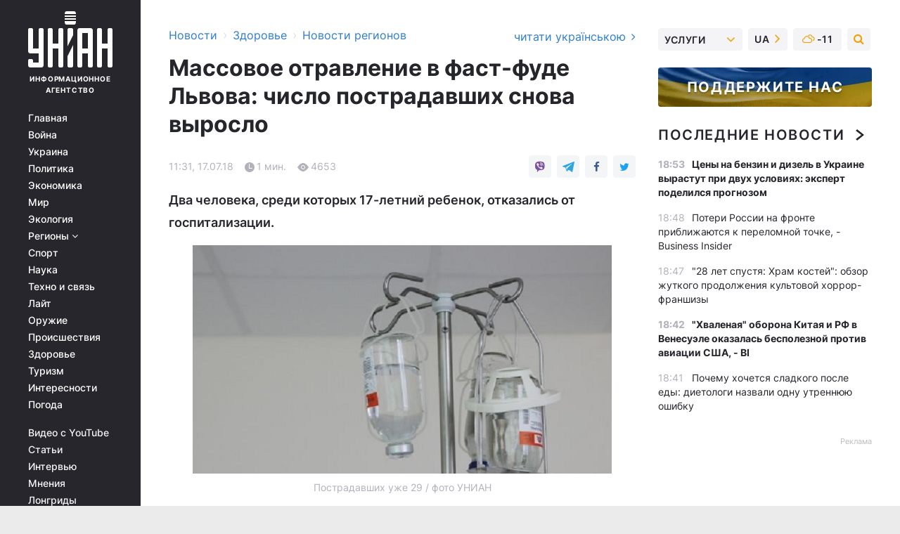

--- FILE ---
content_type: text/html; charset=UTF-8
request_url: https://www.unian.net/health/regnews/10190469-massovoe-otravlenie-v-fast-fude-lvova-chislo-postradavshih-snova-vyroslo.html
body_size: 30689
content:
    <!doctype html><html lang="ru"><head><meta charset="utf-8"><meta name="viewport" content="width=device-width, initial-scale=1.0, maximum-scale=2"><title>Масштабное отравление во Львове: пострадали 29 человек</title><meta name="description" content="“Томаш Кебаб”, заведение с едой быстрого питания во Львове, стал причиной отравления почти трех десятков людей. Сообщается о 29 пострадавших. Два человека, среди которых 17-летний ребенок, отказались от госпитализации."/><meta name="keywords" content=""/><meta name="theme-color" content="#28282d"><link rel="manifest" href="https://www.unian.net/manifest.json"><link rel="shortcut icon" href="https://www.unian.net/favicon.ico"/><meta property="fb:page_id" content="112821225446278"/><meta property="fb:app_id" content="1728296543975266"/><meta name="application-name" content="УНИАН"><meta name="apple-mobile-web-app-title" content="УНИАН"><meta name="apple-itunes-app" content="app-id=840099366, affiliate-data=ct=smartbannerunian"><link rel="mask-icon" href="https://www.unian.net/images/safari-pinned-tab.svg" color="#28282d"><link rel="apple-touch-icon" href="https://www.unian.net/images/apple-touch-icon.png"><link rel="apple-touch-icon" sizes="76x76" href="https://www.unian.net/images/apple-touch-icon-76x76.png"><link rel="apple-touch-icon" sizes="120x120" href="https://www.unian.net/images/apple-touch-icon-120x120.png"><link rel="apple-touch-icon" sizes="152x152" href="https://www.unian.net/images/apple-touch-icon-152x152.png"><link rel="apple-touch-icon" sizes="180x180" href="https://www.unian.net/images/apple-touch-icon-180x180.png"><link rel="preconnect" href="https://get.optad360.io/" crossorigin><link rel="preconnect" href="https://images.unian.net/" crossorigin><link rel="preconnect" href="https://membrana-cdn.media/" crossorigin><link rel="preconnect" href="https://www.googletagmanager.com/" crossorigin><link rel="preconnect" href="https://static.cloudflareinsights.com" crossorigin><link rel="preconnect" href="https://securepubads.g.doubleclick.net" crossorigin><link rel="preconnect" href="https://pagead2.googlesyndication.com/" crossorigin><link rel="dns-prefetch" href="https://i.ytimg.com/"><link rel="dns-prefetch" href="https://1plus1.video/"><link rel="dns-prefetch" href="https://ls.hit.gemius.pl"><link rel="dns-prefetch" href="https://jsc.idealmedia.io/"><link rel="dns-prefetch" href="https://gaua.hit.gemius.pl/"><link rel="dns-prefetch" href="https://cm.g.doubleclick.net/"><link rel="dns-prefetch" href="https://fonts.googleapis.com/"><link rel="dns-prefetch" href="https://ep2.adtrafficquality.google/"><link rel="dns-prefetch" href="https://ep1.adtrafficquality.google/"><meta property="og:image:width" content="620"><meta property="og:image:height" content="324"><meta property="og:image:type" content="image/png"><meta property="og:url" content="https://www.unian.net/health/regnews/10190469-massovoe-otravlenie-v-fast-fude-lvova-chislo-postradavshih-snova-vyroslo.html"/><meta property="og:title" content="Массовое отравление в фаст-фуде Львова: число пострадавших снова выросло"/><meta property="og:description" content="Два человека, среди которых 17-летний ребенок, отказались от госпитализации."/><meta property="og:type" content="article"/><meta property="og:image" content="https://images.unian.net/photos/2017_12/thumb_files/620_324_1512406916-4258.png?1"/><meta property="og:published_time" content="2018-07-17T11:31:00+03:00"><meta property="og:modified_time" content="2018-07-17T14:10:36+03:00"><meta property="og:tag" content="Львов"><meta property="og:section" content="Новости регионов"><meta name="twitter:card" content="summary_large_image"/><meta name="twitter:site" content="@unian"/><meta name="twitter:title" content="Массовое отравление в фаст-фуде Львова: число пострадавших снова выросло"/><meta name="twitter:description" content="Два человека, среди которых 17-летний ребенок, отказались от госпитализации."><meta name="twitter:creator" content="@unian"/><meta name="twitter:image" content="https://images.unian.net/photos/2017_12/thumb_files/1000_545_1512406916-4258.png?1"/><meta name="twitter:image:src" content="https://images.unian.net/photos/2017_12/thumb_files/1000_545_1512406916-4258.png?1"/><meta name="twitter:domain" content="www.unian.net"/><meta name="robots" content="index, follow, max-image-preview:large"><meta name="telegram:channel" content="@uniannet"><link rel="alternate" href="https://www.unian.net/health/regnews/10190469-massovoe-otravlenie-v-fast-fude-lvova-chislo-postradavshih-snova-vyroslo.html"
                  hreflang="ru"><link rel="alternate" href="https://www.unian.ua/health/regnews/10190472-masove-otruyennya-u-fast-fudi-lvova-kilkist-postrazhdalih-znovu-zrosla.html"
                  hreflang="uk"><script>
        function loadVideoNts(url) {
            var script = document.createElement('script');
            script.async = true;
            script.src = url;
            document.head.appendChild(script);
        }
        function handleIntersection(entries, observer) {
            entries.forEach(function (entry) {
                if (entry.isIntersecting) {
                    var videoWrapper = entry.target;
                    observer.unobserve(videoWrapper);

                    window.notsyCmd = window.notsyCmd || [];
                    window.notsyCmd.push(function () {
                        window.notsyInit({
                            pageVersionAutodetect: true,
                            targeting: [['site_section', 'health']]
                        });
                    });

                    videoWrapper.setAttribute('data-loaded', 'true');
                    observer.disconnect(); // Припиняємо спостереження, коли блок був досягнутий

                    // Завантажуємо скрипт після досягнення блока
                    loadVideoNts('https://cdn.membrana.media/uni/ym.js');
                }
            });
        }

        var options = {
            root: null,
            rootMargin: '0px',
            threshold: 0.1
        };

        var observerMembr = new IntersectionObserver(handleIntersection, options);

        document.addEventListener('DOMContentLoaded', function () {
            var videoWrapper = document.querySelector('.nts-video-wrapper:not([data-loaded])');
            if (videoWrapper) {
                observerMembr.observe(videoWrapper);
            }
        });

    </script><link rel="alternate" href="https://www.unian.net/health/regnews/10190469-massovoe-otravlenie-v-fast-fude-lvova-chislo-postradavshih-snova-vyroslo.html" hreflang="x-default"/><link href="https://www.unian.net/health/regnews/amp-10190469-massovoe-otravlenie-v-fast-fude-lvova-chislo-postradavshih-snova-vyroslo.html" rel="amphtml"><link rel="canonical" href="https://www.unian.net/health/regnews/10190469-massovoe-otravlenie-v-fast-fude-lvova-chislo-postradavshih-snova-vyroslo.html"><link rel="preload" as="font" type="font/woff" crossorigin="anonymous" href="https://www.unian.net/build/assets/fonts/Inter/Inter-Bold.woff"><link rel="preload" as="font" type="font/woff" crossorigin="anonymous" href="https://www.unian.net/build/assets/fonts/Inter/Inter-Medium.woff"><link rel="preload" as="font" type="font/woff" crossorigin="anonymous" href="https://www.unian.net/build/assets/fonts/Inter/Inter-Regular.woff"><link rel="preload" as="font" type="font/woff" crossorigin="anonymous" href="https://www.unian.net/build/assets/fonts/Inter/Inter-SemiBold.woff"><style id="top"> *{margin:0;padding:0}body{font-size:14px;line-height:1.5}html{font-family:sans-serif;-ms-text-size-adjust:100%;-webkit-text-size-adjust:100%;-webkit-tap-highlight-color:rgba(0,0,0,0)}[class*=" icon-"],[class^=icon-],html{-webkit-font-smoothing:antialiased}a,img{border:none;outline:none}*{box-sizing:border-box;-webkit-box-sizing:border-box;-moz-box-sizing:border-box}@media (max-width:1184px){.nano-mob>.nano-content-mob{position:absolute;overflow:scroll;overflow-x:hidden;right:0;bottom:0}.nano-mob>.nano-content-mob::-webkit-scrollbar{display:none}.has-scrollbar>.nano-content-mob::-webkit-scrollbar{display:block}.nano-mob>.nano-pane{display:none!important;background:rgba(0,0,0,.25);position:absolute;width:10px;right:0;top:0;bottom:0;visibility:hidden;opacity:.01;-webkit-transition:.2s;-moz-transition:.2s;-o-transition:.2s;transition:.2s;border-radius:5px}.nano-mob>.nano-pane>.nano-slider{display:none;background:#444;position:relative;margin:0 1px;border-radius:3px}}@media (min-width:1185px){.nano-mob>.nano-content{-moz-appearance:none}.hidden-lg{display:none!important}.nano:not(.nano-mob)>.nano-content{position:absolute;overflow:auto;overflow-x:hidden;top:0;right:-12px!important;bottom:0;left:0}}.app-banner{padding:12px 26px 12px 16px;max-width:240px;height:320px;position:relative;margin:0 auto}.app-banner__title{font-weight:700;font-size:24px;line-height:28px;color:#efa205;margin-bottom:8px}.app-banner__text{font-weight:500;font-size:16px;line-height:20px;color:#fff}.app-banner__bottom{position:absolute;bottom:0;display:flex;justify-content:space-between;width:100%;left:0;padding:12px 16px}.app-banner__btn{height:36px;width:calc(50% - 4px);border:2px solid #efa205;border-radius:8px;text-align:center;line-height:30px}</style><link rel="stylesheet" href="https://www.unian.net/build/post.25f14eadfe90cdfe026eadb8063872ef.css"><style>
        .nts-video {width: 100%; height: calc(100vw / 16 * 9); max-height: 270px; margin: 10px auto; }
        .nts-video-wrapper {max-width: 670px;background: #383842;padding: 8px 16px 16px;border-radius: 4px;margin : 16px 0;overflow: hidden}
        .nts-video-label svg{margin-right: 8px;}
        .nts-video-label {font-weight: 600;font-size: 16px;line-height: 24px;align-self: start;letter-spacing: 0.08em;text-transform: uppercase;color: #B2B2BD;flex-start;align-items: center;
            display: flex;}

        @media (min-width: 1024px) {
            .nts-video {height: 360px; max-height: 360px;    margin-bottom: unset;}
        }
        @media (max-width: 1200px) {


        }

    </style><script type="application/ld+json">{"@context":"https:\/\/schema.org","@type":"NewsArticle","headline":"Массовое отравление в фаст-фуде Львова: число пострадавших снова выросло","description":"Два человека, среди которых 17-летний ребенок, отказались от госпитализации.","articleSection":"Новости регионов","inLanguage":"ru","isAccessibleForFree":true,"datePublished":"2018-07-17T11:31:00+03:00","dateModified":"2018-07-17T14:10:36+03:00","mainEntityOfPage":{"@type":"WebPage","@id":"https:\/\/www.unian.net\/health\/regnews\/10190469-massovoe-otravlenie-v-fast-fude-lvova-chislo-postradavshih-snova-vyroslo.html"},"image":{"@type":"ImageObject","url":"https:\/\/images.unian.net\/photos\/2017_12\/thumb_files\/1200_0_1512406916-4258.png"},"publisher":{"@type":"Organization","name":"УНИАН","legalName":"Украинское независимое информационное агентство УНИАН","url":"https:\/\/www.unian.net\/","sameAs":["https:\/\/www.facebook.com\/uniannet\/","https:\/\/www.facebook.com\/UNIAN.ua","https:\/\/www.facebook.com\/unian.ukraine","https:\/\/www.facebook.com\/pogoda.unian\/","https:\/\/www.facebook.com\/devichnikunian\/","https:\/\/www.facebook.com\/starsunian\/","https:\/\/x.com\/unian","https:\/\/t.me\/uniannet","https:\/\/invite.viber.com\/?g2=AQA%2Fnf2OzxyI50pG6plG5XH2%2FokWAnOf0dNcAMevia2uE9z%2FYouMau7DjYf%2B06f1&lang=ru","https:\/\/www.youtube.com\/@unian","https:\/\/www.youtube.com\/@unian_tv","https:\/\/uk.wikipedia.org\/wiki\/%D0%A3%D0%9D%D0%86%D0%90%D0%9D","https:\/\/ru.wikipedia.org\/wiki\/%D0%A3%D0%9D%D0%98%D0%90%D0%9D","https:\/\/www.linkedin.com\/company\/96838031\/"],"foundingDate":1993,"logo":{"@type":"ImageObject","url":"https:\/\/www.unian.net\/images\/unian_schema.png","width":95,"height":60},"address":{"@type":"PostalAddress","streetAddress":"ул. Кириловская 23","addressLocality":"Киев","postalCode":"01001","addressCountry":"UA"},"contactPoint":{"@type":"ContactPoint","email":"unian.headquoters@unian.net","telephone":"+38-044-498-07-60","contactType":"headquoters","areaServed":"UA","availableLanguage":["uk-UA","ru-UA","en-UA"]}},"name":"УНИАН редакция","author":{"@type":"Person","0":"УНИАН редакция"},"articleBody":"Пострадавших уже 29 \/ фото УНИАН\r\n\r\n\r\n&ldquo;Томаш Кебаб&rdquo;, заведение с едой быстрого питания во Львове, стал причиной отравления почти трех десятков людей. Сообщается о 29 пострадавших.\r\n\r\nЧитайте такжеВо львовском кафе произошло массовое отравление\r\n\r\nОб этом сообщили в департаменте по вопросам гражданской защиты ЛОГА. По состоянию на вечер 16-го июля в больницы госпитализировали 27 человек из числа тех, кто питался в указанном львовском заведении.\r\n\r\nЕще двое человек, среди которых один 17-летний ребенок, отказались от госпитализации и лечатся амбулаторно.\r\n\r\nКак сообщает местный сайт 032, пострадавшим во львовском фаст-фуде поставили диагноз пищевая токсикоз-инфекция и острая кишечная инфекция.\r\n\r\nНапомним, что первые 9 пострадавших обратились к врачам еще в пятницу, 13 июля. Впоследствии количество больных увеличилось на одного человека, а уже в понедельник, 16-го июля, количество пострадавших, которым стало плохо после посещения &ldquo;Томаш Кебаб&rdquo; в центре Львова, возросло до 25 человек."}</script><script type="application/ld+json">{"@context":"https:\/\/schema.org","@type":"BreadcrumbList","itemListElement":[{"@type":"ListItem","position":1,"item":{"@id":"https:\/\/www.unian.net\/","name":"Новости"}},{"@type":"ListItem","position":2,"item":{"@id":"https:\/\/health.unian.net\/","name":"Здоровье"}},{"@type":"ListItem","position":3,"item":{"@id":"https:\/\/www.unian.net\/health\/regnews","name":"Новости регионов"}},{"@type":"ListItem","position":4,"item":{"@id":"https:\/\/www.unian.net\/health\/regnews\/10190469-massovoe-otravlenie-v-fast-fude-lvova-chislo-postradavshih-snova-vyroslo.html","name":"Массовое отравление в фаст-фуде Львова: число пострадавших снова выросло"}}]}</script><script type="application/ld+json">{"@context":"https:\/\/schema.org","@type":"SoftwareApplication","name":"УНИАН","operatingSystem":"iOS 13.0 or later","applicationCategory":"BusinessApplication","offers":{"@type":"Offer","price":"0","priceCurrency":"USD"}}</script><script type="application/ld+json">{"@context":"https:\/\/schema.org","@type":"SoftwareApplication","name":"УНИАН","operatingSystem":"ANDROID","applicationCategory":"BusinessApplication","offers":{"@type":"Offer","price":"0","priceCurrency":"USD"}}</script><script type="application/ld+json">{"@context":"https:\/\/schema.org","@type":"Organization","name":"УНИАН","legalName":"Украинское независимое информационное агентство УНИАН","url":"https:\/\/www.unian.net\/","sameAs":["https:\/\/www.facebook.com\/uniannet\/","https:\/\/www.facebook.com\/UNIAN.ua","https:\/\/www.facebook.com\/unian.ukraine","https:\/\/www.facebook.com\/pogoda.unian\/","https:\/\/www.facebook.com\/devichnikunian\/","https:\/\/www.facebook.com\/starsunian\/","https:\/\/x.com\/unian","https:\/\/t.me\/uniannet","https:\/\/invite.viber.com\/?g2=AQA%2Fnf2OzxyI50pG6plG5XH2%2FokWAnOf0dNcAMevia2uE9z%2FYouMau7DjYf%2B06f1&lang=ru","https:\/\/www.youtube.com\/@unian","https:\/\/www.youtube.com\/@unian_tv","https:\/\/uk.wikipedia.org\/wiki\/%D0%A3%D0%9D%D0%86%D0%90%D0%9D","https:\/\/ru.wikipedia.org\/wiki\/%D0%A3%D0%9D%D0%98%D0%90%D0%9D","https:\/\/www.linkedin.com\/company\/96838031\/"],"foundingDate":1993,"logo":{"@type":"ImageObject","url":"https:\/\/www.unian.net\/images\/unian_schema.png","width":95,"height":60},"address":{"@type":"PostalAddress","streetAddress":"ул. Кириловская 23","addressLocality":"Киев","postalCode":"01001","addressCountry":"UA"},"contactPoint":{"@type":"ContactPoint","email":"unian.headquoters@unian.net","telephone":"+38-044-498-07-60","contactType":"headquoters","areaServed":"UA","availableLanguage":["uk-UA","ru-UA","en-UA"]}}</script><script type="application/ld+json">{"@context":"https:\/\/schema.org","@type":"NewsMediaOrganization","name":"УНИАН","legalName":"Украинское независимое информационное агентство УНИАН","url":"https:\/\/www.unian.net\/","sameAs":["https:\/\/www.facebook.com\/uniannet\/","https:\/\/www.facebook.com\/UNIAN.ua","https:\/\/www.facebook.com\/unian.ukraine","https:\/\/www.facebook.com\/pogoda.unian\/","https:\/\/www.facebook.com\/devichnikunian\/","https:\/\/www.facebook.com\/starsunian\/","https:\/\/x.com\/unian","https:\/\/t.me\/uniannet","https:\/\/invite.viber.com\/?g2=AQA%2Fnf2OzxyI50pG6plG5XH2%2FokWAnOf0dNcAMevia2uE9z%2FYouMau7DjYf%2B06f1&lang=ru","https:\/\/www.youtube.com\/@unian","https:\/\/www.youtube.com\/@unian_tv","https:\/\/uk.wikipedia.org\/wiki\/%D0%A3%D0%9D%D0%86%D0%90%D0%9D","https:\/\/ru.wikipedia.org\/wiki\/%D0%A3%D0%9D%D0%98%D0%90%D0%9D","https:\/\/www.linkedin.com\/company\/96838031\/"],"foundingDate":1993,"logo":{"@type":"ImageObject","url":"https:\/\/www.unian.net\/images\/unian_schema.png","width":95,"height":60},"address":{"@type":"PostalAddress","streetAddress":"ул. Кириловская 23","addressLocality":"Киев","postalCode":"01001","addressCountry":"UA"},"contactPoint":{"@type":"ContactPoint","email":"unian.headquoters@unian.net","telephone":"+38-044-498-07-60","contactType":"headquoters","areaServed":"UA","availableLanguage":["uk-UA","ru-UA","en-UA"]}}</script><script type="application/ld+json">{"@context":"https:\/\/schema.org","@type":"WebSite","name":"Украинское независимое информационное агентство УНИАН","alternateName":"УНИАН","url":"https:\/\/www.unian.net\/","potentialAction":{"@type":"SearchAction","target":"https:\/\/www.unian.net\/search?q={search_term_string}","query-input":"required name=search_term_string"},"author":{"@type":"NewsMediaOrganization","name":"УНИАН","legalName":"Украинское независимое информационное агентство УНИАН","url":"https:\/\/www.unian.net\/","sameAs":["https:\/\/www.facebook.com\/uniannet\/","https:\/\/www.facebook.com\/UNIAN.ua","https:\/\/www.facebook.com\/unian.ukraine","https:\/\/www.facebook.com\/pogoda.unian\/","https:\/\/www.facebook.com\/devichnikunian\/","https:\/\/www.facebook.com\/starsunian\/","https:\/\/x.com\/unian","https:\/\/t.me\/uniannet","https:\/\/invite.viber.com\/?g2=AQA%2Fnf2OzxyI50pG6plG5XH2%2FokWAnOf0dNcAMevia2uE9z%2FYouMau7DjYf%2B06f1&lang=ru","https:\/\/www.youtube.com\/@unian","https:\/\/www.youtube.com\/@unian_tv","https:\/\/uk.wikipedia.org\/wiki\/%D0%A3%D0%9D%D0%86%D0%90%D0%9D","https:\/\/ru.wikipedia.org\/wiki\/%D0%A3%D0%9D%D0%98%D0%90%D0%9D","https:\/\/www.linkedin.com\/company\/96838031\/"],"foundingDate":1993,"logo":{"@type":"ImageObject","url":"https:\/\/www.unian.net\/images\/unian_schema.png","width":95,"height":60},"address":{"@type":"PostalAddress","streetAddress":"ул. Кириловская 23","addressLocality":"Киев","postalCode":"01001","addressCountry":"UA"},"contactPoint":{"@type":"ContactPoint","email":"unian.headquoters@unian.net","telephone":"+38-044-498-07-60","contactType":"headquoters","areaServed":"UA","availableLanguage":["uk-UA","ru-UA","en-UA"]}},"creator":{"@type":"NewsMediaOrganization","name":"УНИАН","legalName":"Украинское независимое информационное агентство УНИАН","url":"https:\/\/www.unian.net\/","sameAs":["https:\/\/www.facebook.com\/uniannet\/","https:\/\/www.facebook.com\/UNIAN.ua","https:\/\/www.facebook.com\/unian.ukraine","https:\/\/www.facebook.com\/pogoda.unian\/","https:\/\/www.facebook.com\/devichnikunian\/","https:\/\/www.facebook.com\/starsunian\/","https:\/\/x.com\/unian","https:\/\/t.me\/uniannet","https:\/\/invite.viber.com\/?g2=AQA%2Fnf2OzxyI50pG6plG5XH2%2FokWAnOf0dNcAMevia2uE9z%2FYouMau7DjYf%2B06f1&lang=ru","https:\/\/www.youtube.com\/@unian","https:\/\/www.youtube.com\/@unian_tv","https:\/\/uk.wikipedia.org\/wiki\/%D0%A3%D0%9D%D0%86%D0%90%D0%9D","https:\/\/ru.wikipedia.org\/wiki\/%D0%A3%D0%9D%D0%98%D0%90%D0%9D","https:\/\/www.linkedin.com\/company\/96838031\/"],"foundingDate":1993,"logo":{"@type":"ImageObject","url":"https:\/\/www.unian.net\/images\/unian_schema.png","width":95,"height":60},"address":{"@type":"PostalAddress","streetAddress":"ул. Кириловская 23","addressLocality":"Киев","postalCode":"01001","addressCountry":"UA"},"contactPoint":{"@type":"ContactPoint","email":"unian.headquoters@unian.net","telephone":"+38-044-498-07-60","contactType":"headquoters","areaServed":"UA","availableLanguage":["uk-UA","ru-UA","en-UA"]}},"publisher":{"@type":"NewsMediaOrganization","name":"УНИАН","legalName":"Украинское независимое информационное агентство УНИАН","url":"https:\/\/www.unian.net\/","sameAs":["https:\/\/www.facebook.com\/uniannet\/","https:\/\/www.facebook.com\/UNIAN.ua","https:\/\/www.facebook.com\/unian.ukraine","https:\/\/www.facebook.com\/pogoda.unian\/","https:\/\/www.facebook.com\/devichnikunian\/","https:\/\/www.facebook.com\/starsunian\/","https:\/\/x.com\/unian","https:\/\/t.me\/uniannet","https:\/\/invite.viber.com\/?g2=AQA%2Fnf2OzxyI50pG6plG5XH2%2FokWAnOf0dNcAMevia2uE9z%2FYouMau7DjYf%2B06f1&lang=ru","https:\/\/www.youtube.com\/@unian","https:\/\/www.youtube.com\/@unian_tv","https:\/\/uk.wikipedia.org\/wiki\/%D0%A3%D0%9D%D0%86%D0%90%D0%9D","https:\/\/ru.wikipedia.org\/wiki\/%D0%A3%D0%9D%D0%98%D0%90%D0%9D","https:\/\/www.linkedin.com\/company\/96838031\/"],"foundingDate":1993,"logo":{"@type":"ImageObject","url":"https:\/\/www.unian.net\/images\/unian_schema.png","width":95,"height":60},"address":{"@type":"PostalAddress","streetAddress":"ул. Кириловская 23","addressLocality":"Киев","postalCode":"01001","addressCountry":"UA"},"contactPoint":{"@type":"ContactPoint","email":"unian.headquoters@unian.net","telephone":"+38-044-498-07-60","contactType":"headquoters","areaServed":"UA","availableLanguage":["uk-UA","ru-UA","en-UA"]}},"datePublished":"2026-01-14T19:18:10+02:00","dateModified":"2026-01-14T19:18:10+02:00","inLanguage":"ru"}</script><link href="https://www.googletagmanager.com/gtag/js?id=G-TECJ2YKWSJ" rel="preload" as="script"><script async src="https://www.googletagmanager.com/gtag/js?id=G-TECJ2YKWSJ"></script><script>window.dataLayer = window.dataLayer || [];function gtag(){dataLayer.push(arguments);}gtag('js', new Date());gtag('config', 'G-TECJ2YKWSJ');</script><script>(function(w,d,s,l,i){w[l]=w[l]||[];w[l].push({'gtm.start':new Date().getTime(),event:'gtm.js'});var f=d.getElementsByTagName(s)[0],j=d.createElement(s),dl=l!='dataLayer'?'&l='+l:'';j.async=true;j.src='https://www.googletagmanager.com/gtm.js?id='+i+dl;f.parentNode.insertBefore(j,f);})(window,document,'script','dataLayer','GTM-N24V2BL');</script></head><body class="home" data-infinite-scroll=""><div id="page_content" class="container main-wrap" data-page="1" data-page-max="50"><div class="main-column row m-0"><div class="col-lg-2 col-sm-12 prl0"><div class="main-menu"><div class="main-menu__content nano"><div class="nano-content"><div class="inside-nano-content"><a href="javascript:void(0);" id="trigger" class="menu-trigger hidden-lg" aria-label="menu"></a><div class="main-menu__logo"><a href="https://www.unian.net/"><img src="https://www.unian.net/images/unian-logo.svg" alt="Информационное агентство" width="120" height="80"/><div class="main-menu__logo-text">Информационное агентство</div></a></div><div class="hidden-lg main-menu__search"><div class="header-search__toggle hidden-lg" style="width: 15px; height: 19px"><i class="fa fa-search"></i></div><form method="GET" action="https://www.unian.net/search" class="header-search__form disactive"><div class="header-search__close hidden-lg">+</div><input type="text" name="q" aria-label="search" class="header-search__input" placeholder=" "/><input type="hidden" name="token" value="84951228"/><button type="submit" class="header-search__button" aria-label="search"><i class="fa fa-search"></i></button></form></div><nav class="main-menu__nav mp-menu nano nano-mob" id="mp-menu"><div class="main-menu__close hidden-lg">+</div><div class="nano-content nano-content-mob"><div class="mp-level main-menu__list"><ul><li class="main-menu__item"><a href="https://www.unian.net/">Главная</a></li><li class="main-menu__item"><a href="https://www.unian.net/war">Война</a></li><li class="main-menu__item"><a href="https://www.unian.net/society">Украина</a></li><li class="main-menu__item"><a href="https://www.unian.net/politics">Политика</a></li><li class="main-menu__item"><a href="https://www.unian.net/economics">Экономика</a></li><li class="main-menu__item"><a href="https://www.unian.net/world">Мир</a></li><li class="main-menu__item"><a href="https://www.unian.net/ecology">Экология</a></li><li class="main-menu__item has-submenu"><a href="javascript:void(0);">Регионы <i class="fa fa-angle-down"></i></a><div class="sub-level main-menu__sub-list"><ul><li><a href="https://www.unian.net/kyiv">Киев</a></li><li><a href="https://www.unian.net/lvov">Львов</a></li><li><a href="https://www.unian.net/dnepropetrovsk">Днепр</a></li><li><a href="https://www.unian.net/kharkiv">Харьков</a></li><li><a href="https://www.unian.net/odessa">Одесса</a></li></ul></div></li><li class="main-menu__item"><a href="https://sport.unian.net/">Спорт</a></li><li class="main-menu__item"><a href="https://www.unian.net/science">Наука</a></li><li class="main-menu__item"><a href="https://www.unian.net/techno">Техно и связь</a></li><li class="main-menu__item"><a href="https://www.unian.net/lite">Лайт</a></li><li class="main-menu__item"><a href="https://www.unian.net/weapons">Оружие</a></li><li class="main-menu__item"><a href="https://www.unian.net/incidents">Происшествия</a></li><li class="main-menu__item"><a href="https://health.unian.net/">Здоровье</a></li><li class="main-menu__item"><a href="https://www.unian.net/tourism">Туризм</a></li><li class="main-menu__item"><a href="https://www.unian.net/curiosities">Интересности</a></li><li class="main-menu__item"><a href="https://pogoda.unian.net">Погода</a></li></ul></div><div class="main-menu__services main-menu__list"><ul><li class="main-menu__item"><a href="https://www.unian.net/video-youtube">Видео с YouTube</a></li><li class="main-menu__item"><a href="https://www.unian.net/detail/publications">Статьи</a></li><li class="main-menu__item"><a href="https://www.unian.net/detail/interviews">Интервью</a></li><li class="main-menu__item"><a href="https://www.unian.net/detail/opinions">Мнения</a></li><li class="main-menu__item"><a href="https://www.unian.net/longrids">Лонгриды</a></li><li class="main-menu__item hidden-lg"><a href="https://www.unian.net/static/press/live">Пресс-центр</a></li><li class="main-menu__item has-submenu hidden-lg"><a href="javascript:void(0);">Услуги<i class="fa fa-angle-down"></i></a><div class="sub-level main-menu__sub-list"><ul><li><a href="https://www.unian.net/static/advertising/advert">Реклама на сайте</a></li><li><a href="https://www.unian.net/static/press/about">Пресс-центр</a></li><li><a href="https://photo.unian.net/">Фотобанк</a></li><li><a href="https://www.unian.net/static/monitoring/about">Мониторинг СМИ</a></li><li><a href="https://www.unian.net/static/subscription/products">Подписка на новости</a></li></ul></div></li></ul></div><div class="main-menu__services main-menu__list"><ul><li class="main-menu__item"><a href="https://www.unian.net/news/archive">Архив</a></li><li class="main-menu__item "><a href="https://www.unian.net/vacancy">Вакансии</a></li><li class="main-menu__item"><a href="https://www.unian.net/static/contacts">Контакты</a></li></ul></div></div></nav></div></div></div><div id="M473096ScriptRootC1436947" class="ideal-story" data-attribute="https://jsc.idealmedia.io/u/n/unian.net.1436947.js"></div></div></div><div class="col-lg-10 col-sm-12"><div class=" hot-news--negative"  ></div><div  class="running-line--negative"></div><div class="content-column"
											><div id="block_left_column_content" class="left-column sm-w-100"
																					 data-ajax-url="https://www.unian.net/health/regnews/10190469-massovoe-otravlenie-v-fast-fude-lvova-chislo-postradavshih-snova-vyroslo.html"
																	><div class=" infinity-item"
         data-url="https://www.unian.net/health/regnews/10190469-massovoe-otravlenie-v-fast-fude-lvova-chislo-postradavshih-snova-vyroslo.html"
         data-title="Масштабное отравление во Львове: пострадали 29 человек"
         data-io-article-url="https://www.unian.net/health/regnews/10190469-massovoe-otravlenie-v-fast-fude-lvova-chislo-postradavshih-snova-vyroslo.html"
         data-prev-url="https://www.unian.net/health/regnews"
    ><div class="article "><div class="top-bredcr "><div class="breadcrumbs"><ol vocab="https://schema.org/" typeof="BreadcrumbList"><li property="itemListElement" typeof="ListItem"><a property="item" typeof="WebPage"
               href="/detail/all_news"><span
                        property="name">  Новости</span></a><meta property="position" content="1"></li><li><span>›</span></li><li property="itemListElement" typeof="ListItem"><a property="item" typeof="WebPage"
                       href="https://health.unian.net/"><span property="name">  Здоровье</span></a><meta property="position" content="2"></li><li><span>›</span></li><li property="itemListElement" typeof="ListItem"><a property="item" typeof="WebPage"
                   href="https://www.unian.net/health/regnews"><span
                            property="name">  Новости регионов</span></a><meta property="position" content="3"></li></ol></div><a href="https://www.unian.ua/health/regnews/10190472-masove-otruyennya-u-fast-fudi-lvova-kilkist-postrazhdalih-znovu-zrosla.html" rel="alternate" hreflang="uk" class="other-lang ">
                                   читати українською
                                                                <i class="fa fa-angle-right"></i></a></div><h1>Массовое отравление в фаст-фуде Львова: число пострадавших снова выросло</h1><div class="article__info    "><div><div class="article__info-item time ">11:31, 17.07.18</div><span class="article__info-item comments"><i class="unian-read"></i>
                                1 мин.
                            </span><span class="article__info-item views"><i class="unian-eye"></i><span id="js-views-10190469"></span><script>
    function CreateRequest() {
        var Request = false;

        if (window.XMLHttpRequest) {
            //Gecko-совместимые браузеры, Safari, Konqueror
            Request = new XMLHttpRequest();
        } else if (window.ActiveXObject) {
            //Internet explorer
            try {
                Request = new ActiveXObject("Microsoft.XMLHTTP");
            } catch (CatchException) {
                Request = new ActiveXObject("Msxml2.XMLHTTP");
            }
        }

        if (!Request) {
            return null;
        }

        return Request;
    }

    /*
        Функция посылки запроса к файлу на сервере
        r_method  - тип запроса: GET или POST
        r_path    - путь к файлу
        r_args    - аргументы вида a=1&b=2&c=3...
        r_handler - функция-обработчик ответа от сервера
    */
    function SendRequest(r_method, r_path, r_args, r_handler) {
        //Создаём запрос
        var Request = CreateRequest();

        //Проверяем существование запроса еще раз
        if (!Request) {
            return;
        }

        //Назначаем пользовательский обработчик
        Request.onreadystatechange = function() {
            //Если обмен данными завершен
            if (Request.readyState == 4) {
                if (Request.status == 200) {
                    //Передаем управление обработчику пользователя
                    r_handler(Request);
                }
            }
        }

        //Проверяем, если требуется сделать GET-запрос
        if (r_method.toLowerCase() == "get" && r_args.length > 0)
            r_path += "?" + r_args;

        //Инициализируем соединение
        Request.open(r_method, r_path, true);

        if (r_method.toLowerCase() == "post") {
            //Если это POST-запрос

            //Устанавливаем заголовок
            Request.setRequestHeader("Content-Type","application/x-www-form-urlencoded; charset=utf-8");
            //Посылаем запрос
            Request.send(r_args);
        } else {
            //Если это GET-запрос
            Request.responseType = 'json';
            //Посылаем нуль-запрос
            Request.send(null);
        }
    }

    //Создаем функцию обработчик
    var Handler = function(Request) {
        document.getElementById("js-views-10190469").innerHTML = ' ' + Request.response.views;
    }

    //Отправляем запрос
    SendRequest("GET", '/ajax/views/10190469', "", Handler);
</script></span></div><div class="article-shares " data-url="https://www.unian.net/health/regnews/10190469-massovoe-otravlenie-v-fast-fude-lvova-chislo-postradavshih-snova-vyroslo.html"><div class="social-likes"><a href="viber://forward?text=https://www.unian.net/health/regnews/10190469-massovoe-otravlenie-v-fast-fude-lvova-chislo-postradavshih-snova-vyroslo.html" class="vb" rel="nofollow noopener"><i class="unian-viber"></i></a><a href="https://telegram.me/share/url?url=https://www.unian.net/health/regnews/10190469-massovoe-otravlenie-v-fast-fude-lvova-chislo-postradavshih-snova-vyroslo.html" class="tg" rel="nofollow noopener"><i class="unian-telegramm"></i></a><a href="https://www.facebook.com/sharer.php?u=https://www.unian.net/health/regnews/10190469-massovoe-otravlenie-v-fast-fude-lvova-chislo-postradavshih-snova-vyroslo.html" class="fb" rel="nofollow noopener"><i class="fa fa-facebook"></i></a><a href="https://twitter.com/share?&url=https://www.unian.net/health/regnews/10190469-massovoe-otravlenie-v-fast-fude-lvova-chislo-postradavshih-snova-vyroslo.html&text=Массовое отравление в фаст-фуде Львова: число пострадавших снова выросло" class="tw" rel="nofollow noopener"><i class="fa fa-twitter"></i></a></div></div></div><p class="article__like-h2">Два человека, среди которых 17-летний ребенок, отказались от госпитализации.</p><div class="article-text  "><div class="photo_block"><img alt="Пострадавших уже 29 / фото УНИАН" src="[data-uri]" title="Пострадавших уже 29 / фото УНИАН" data-src="https://images.unian.net/photos/2017_12/1512406916-4258.png?0.22729712153068737" class="lazy"><div class="subscribe_photo_text">Пострадавших уже 29 / фото УНИАН</div></div><p>“Томаш Кебаб”, заведение с едой быстрого питания во Львове, стал причиной отравления почти трех десятков людей. Сообщается о 29 пострадавших.</p><p><a target="_blank" class="read-also" data-src="https://images.unian.net/photos/2017_12/thumb_files/205_205_1512406916-4258.png" href="https://www.unian.net/health/regnews/10187136-v-lvovskom-kafe-proizoshlo-massovoe-otravlenie.html?utm_source=unian&amp;utm_medium=related_news&amp;utm_campaign=related_news_in_post"><span class="read-also-text">Читайте также</span><span class="read-also-info">Во львовском кафе произошло массовое отравление</span></a></p><p>Об этом сообщили в департаменте по вопросам гражданской защиты ЛОГА. По состоянию на вечер 16-го июля в больницы госпитализировали 27 человек из числа тех, кто питался в указанном львовском заведении.</p><div><div class="nts-video-wrapper"><div class="nts-video-label"><svg xmlns="http://www.w3.org/2000/svg" width="24" height="24" viewbox="0 0 24 24" fill="none"><path d="M17 12L9 16L9 8L17 12Z" fill="#B2B2BD"></path><rect x="0.5" y="0.5" width="23" height="23" rx="11.5" stroke="#B2B2BD"></rect></svg>Видео дня</div><div class="nts-video UNI_VIDEO"></div></div></div><p>Еще двое человек, среди которых один 17-летний ребенок, отказались от госпитализации и лечатся амбулаторно.</p><p>Как сообщает местный сайт <a href="https://www.032.ua/news/2098894" rel="nofollow noopener" target="_blank">032</a>, пострадавшим во львовском фаст-фуде поставили диагноз пищевая токсикоз-инфекция и острая кишечная инфекция.</p><p>Напомним, что первые 9 пострадавших обратились к врачам еще в пятницу, 13 июля. Впоследствии количество больных увеличилось на одного человека, а уже в понедельник, 16-го июля, количество пострадавших, которым стало плохо после посещения “Томаш Кебаб” в центре Львова, <a data-src="https://images.unian.net/photos/2018_01/thumb_files/205_205_1516110283-9767.jpg" href="https://health.unian.net/country/10188795-massovoe-otravlenie-v-fast-fude-lvova-chislo-postradavshih-rezko-vozroslo.html" target="_blank">возросло до 25 человек</a>.</p></div><div class="article__tags "><a href="https://www.unian.net/tag/lvov" data-gtm-click data-gtm-action="Click"
                                       data-gtm-type="Tags" data-gtm-text="Львов"
                                       class="article__tag  ">Львов</a></div><a href="https://donate.unian.net" class="support-post"><span class="support-post__text">Помогите проекту</span><span class="support-post__btn">Поддержите нас</span></a><div class="article-bottom  "><div class="social-btn-bottom"><a href="https://t.me/uniannet" class="social-btn-bottom__item tg"
       target="_blank" rel="nofollow noopener"><i class="unian-telegramm"></i><span>Читать УНИАН в Telegram</span></a><a href="https://news.google.com/publications/CAAqBwgKMLfH0wEwuvM1?hl=ru&gl=UA&ceid=UA%3Aru"
           target="_blank" rel="nofollow noopener" class="social-btn-bottom__item gn"><svg xmlns="http://www.w3.org/2000/svg" width="35" height="16" viewBox="0 0 35 16" fill="none"><path d="M30.5 5H20.5V3H30.5V5Z" fill="#2D7DD2"/><path d="M32.5 13H20.5V11H32.5V13Z" fill="#2D7DD2"/><path d="M34.5 9H20.5V7H34.5V9Z" fill="#2D7DD2"/><path d="M8.5 7V10H13.5C13.1358 11.8314 11.073 12.8324 8.67477 12.8324C5.99926 12.8324 3.82975 10.6177 3.82975 7.9991C3.82975 5.3805 5.99926 3.16579 8.67477 3.16579C9.87984 3.16579 10.9587 3.57148 11.8105 4.36584V4.36763L14.1429 2.08485C12.7265 0.792568 10.879 0 8.67385 0C4.16007 0 0.5 3.58133 0.5 8C0.5 12.4187 4.15916 16 8.67385 16C13.3944 16 16.5 12.7518 16.5 8.1818C16.5 7.6579 16.5 7.4 16.5 7H8.5Z" fill="#2D7DD2"/></svg><span>УНИАН в Google News</span></a></div></div><div class="partner-news margin-top-20"     style="height: 520px"  ><div class="title-without-border black">
    Новости партнеров
</div><div class="  article-bottom-gallery-slider"><iframe data-src="/content/li-987-rus.html" style="width:100%" loading="lazy" class="partners-iframe"
                height="470" frameborder="0" scrolling="no" title="partners news"></iframe></div></div></div></div></div><div id="block_right_column_content" class="right-column newsfeed  d-none d-md-block"

																							><div class="tools"><div class="dropdown tools__dropdown tools__item"><a href="javascript:void(0);" class="dropdown-toggle">
            Услуги
            <i class="fa fa-angle-down"></i></a><div class="dropdown-menu"><a class="dropdown__item" href="https://www.unian.net/static/advertising/advert">Реклама</a><a class="dropdown__item" href="https://www.unian.net/static/press/about">Пресс-центр</a><a class="dropdown__item" href="https://photo.unian.net/">Фотобанк</a><a class="dropdown__item" href="https://www.unian.net/static/monitoring/about">Мониторинг</a></div></div><div class="tools__item"><a href="https://www.unian.ua/health/regnews/10190472-masove-otruyennya-u-fast-fudi-lvova-kilkist-postrazhdalih-znovu-zrosla.html" class="tools__link"><span>
                                     UA
                             </span><i class="fa fa-angle-right"></i></a></div><div class="tools__item" style="width: 69px; justify-content: center"><a               href="https://pogoda.unian.net"
              class="tools__link" id="unian_weather_widget"><i class="fa fa-sun-o mr-1"></i><div></div></a></div><div class="tools__item tools-search"><div class="tools-search__toggle"><i class="fa fa-search"></i></div><form method="GET" action="https://www.unian.net/search" class="tools-search__form"><input type="text" name="q" aria-label="search" class="tools-search__input" placeholder=" " maxlength="20"/><input type="hidden" name="token" value="819875138"/><button type="submit" class="tools-search__button" aria-label="search"><i class="fa fa-search"></i></button></form></div></div><a href="https://donate.unian.net  " class="support-unian">
            Поддержите нас
        </a><!-- Block all_news start --><div  data-vr-zone="all_right_news" class="block-base ajax-block-container"><section class="newsfeed-column"><a href="https://www.unian.net/detail/all_news" class="title-bordered">
        

                                                                                Последние новости
                                                            <i class="unian-arrow-more"></i></a><div
                                             data-block-ajax-url="https://sport.unian.net/ajax/all_news?page_route=news_post_new"
                data-ajax-page="1"
                data-ajax-limit="75"
                data-counter=""
                    ><ul class="newsfeed__list "><li class="newsfeed__item strong"><span class="newsfeed__time">18:53</span><h3 class="newsfeed__link"><a href="https://www.unian.net/economics/energetics/ceny-na-azs-v-ukraine-ekspert-podelilsya-prognozom-otnositelno-stoimosti-benzina-i-diztopliva-13255548.html"  data-vr-contentbox="news_0">Цены на бензин и дизель в Украине вырастут при двух условиях: эксперт поделился прогнозом</a></h3></li><li class="newsfeed__item"><span class="newsfeed__time">18:48</span><h3 class="newsfeed__link"><a href="https://www.unian.net/war/poteri-rossii-priblizhayutsya-k-perelomnomu-momentu-business-insider-13255500.html"  data-vr-contentbox="news_1">Потери России на фронте приближаются к переломной точке, - Business Insider</a></h3></li><li class="newsfeed__item"><span class="newsfeed__time">18:47</span><h3 class="newsfeed__link"><a href="https://www.unian.net/lite/kino/28-let-spustya-2026-obzor-novogo-filma-kultovoy-horror-franshizy-recenziya-na-film-13255533.html"  data-vr-contentbox="news_2">"28 лет спустя: Храм костей": обзор жуткого продолжения культовой хоррор-франшизы</a></h3></li><li class="newsfeed__item strong"><span class="newsfeed__time">18:42</span><h3 class="newsfeed__link"><a href="https://www.unian.net/world/hvalenaya-oborona-kitaya-i-rf-v-venesuele-okazalas-bespoleznoy-protiv-aviacii-ssha-bi-13255527.html"  data-vr-contentbox="news_3">"Хваленая" оборона Китая и РФ в Венесуэле оказалась бесполезной против авиации США, - BI</a></h3></li><li class="newsfeed__item"><span class="newsfeed__time">18:41</span><h3 class="newsfeed__link"><a href="https://health.unian.net/health/pochemu-hochetsya-sladkogo-posle-edy-dietologi-nazvali-odnu-oshibku-13255542.html"  data-vr-contentbox="news_4">Почему хочется сладкого после еды: диетологи назвали одну утреннюю ошибку</a></h3></li><li class="newsfeed__banner banner-fb"><span class="newsfeed__ad">Реклама</span><div class="bnr-block__bnr" style="height: 600px; overflow:hidden;"><!-- Banner UDF1 () start. --><div data-banner="[https://images.unian.net/photos/2021_04/1619793683-7224.png]" data-banner-link="[https://www.unian.net/pogoda/]" data-ad="/82479101/Unian.net_/UDF1_300x600" data-type="bnr" data-size="[[300, 600]]"></div><ins class="staticpubads89354" data-sizes-desktop="300x600" data-slot="14" data-type_oa="GDF1"></ins><!-- Banner UDF1 () end. --></div></li><li class="newsfeed__item"><span class="newsfeed__time">18:28</span><h3 class="newsfeed__link"><a href="https://www.unian.net/world/viza-v-ssha-gosudarstvennyy-departament-priostanovil-vydachu-viz-grazhdanam-75-stran-13255452.html"  data-vr-contentbox="news_5"><span class="blue-marker">обновлено</span>США приостанавливают выдачу виз россиянам и гражданам еще ряда стран</a></h3></li><li class="newsfeed__item strong"><span class="newsfeed__time">18:16</span><h3 class="newsfeed__link"><a href="https://www.unian.net/economics/energetics/grafik-otklyucheniya-sveta-na-15-yanvarya-kogda-ne-budet-elektroenergii-v-chetverg-v-gorodah-ukrainy-13255512.html"  data-vr-contentbox="news_6"><span class="blue-marker">обновляется</span>Графики отключений электроэнергии в четверг: когда не будет света 15 января</a></h3></li><li class="newsfeed__item"><span class="newsfeed__time">18:03</span><h3 class="newsfeed__link"><a href="https://www.unian.net/economics/agro/oleynaya-ukraina-blizka-k-polnoy-ostanovke-eksporta-podsolnechnogo-masla-iz-za-udarov-rossii-13255494.html"  data-vr-contentbox="news_7">Украина близка к полной остановке экспорта подсолнечного масла через порты</a></h3></li><li class="newsfeed__item d-flex align-items-center w-100"><div class="newsfeed__time newsfeed__tg"><svg xmlns="http://www.w3.org/2000/svg" width="20" height="16" viewBox="0 0 20 16" fill="none"><path fill-rule="evenodd" clip-rule="evenodd" d="M1.36937 6.90067C6.73698 4.64981 10.3103 3.15417 12.1046 2.42856C17.2115 0.370208 18.285 0.0148083 18.9751 0C19.1285 0 19.4659 0.0296168 19.6959 0.207316C19.8799 0.355399 19.926 0.547908 19.9566 0.695991C19.9873 0.844074 20.018 1.15505 19.9873 1.39198C19.7112 4.20556 18.515 11.0322 17.9016 14.1715C17.6409 15.5043 17.1348 15.9485 16.644 15.993C15.5705 16.0818 14.7577 15.3118 13.7302 14.6602C12.1046 13.6384 11.1998 13.0017 9.62015 11.9947C7.79516 10.8397 8.97604 10.2029 10.0189 9.16634C10.2949 8.89979 15.0031 4.75347 15.0951 4.38326C15.1104 4.33883 15.1104 4.16113 15.0031 4.07228C14.8957 3.98343 14.7424 4.01305 14.6197 4.04267C14.451 4.07228 11.8745 5.73081 6.85967 9.00345C6.12354 9.49212 5.46409 9.72905 4.86598 9.71425C4.20654 9.69944 2.94898 9.35885 1.99815 9.06268C0.847949 8.70728 -0.0722116 8.51477 0.00446848 7.89282C0.0504765 7.56704 0.510557 7.24126 1.36937 6.90067Z" fill="#26A5E4"/></svg></div><h3><a class="newsfeed__link w-100" href="https://t.me/uniannet" target="_blank"  ><b>УНИАН в Телеграм - новости Украины в режиме онлайн</b></a></h3></li><li class="newsfeed__item"><span class="newsfeed__time">18:00</span><h3 class="newsfeed__link"><a href="https://www.unian.net/lite/astrology/goroskop-na-zavtra-po-kartam-taro-lvam-rezkie-peremeny-vesam-konflikty-13255371.html"  data-vr-contentbox="news_8">Гороскоп на 15 января по картам Таро: Львам - резкие перемены, Весам - конфликты</a></h3></li><li class="newsfeed__item"><span class="newsfeed__time">17:48</span><h3 class="newsfeed__link"><a href="https://www.unian.net/economics/transport/mask-hochet-dominirovat-na-internet-rynke-v-samoletah-kakie-kompanii-predlagayut-starlink-wifi-13255485.html"  data-vr-contentbox="news_9">Маск хочет доминировать на интернет-рынке в самолетах: какие компании предлагают Starlink WiFi</a></h3></li><li class="newsfeed__item"><span class="newsfeed__time">17:45</span><h3 class="newsfeed__link"><a href="https://www.unian.net/war/rossiya-ves-den-gotovit-novyy-udar-po-kievu-monitory-novosti-kieva-13255476.html"  data-vr-contentbox="news_10">Россия весь день готовит новый удар по Киеву, - мониторы</a></h3></li><li class="newsfeed__item"><span class="newsfeed__time">17:39</span><h3 class="newsfeed__link"><a href="https://www.unian.net/politics/zashchita-kolomoyskogo-obzhalovala-reshenie-londonskogo-suda-po-isku-privatbanka-advokat-13255470.html"  data-vr-contentbox="news_11">Исполнение решения Высокого суда Лондона по иску Приватбанка приостановлено до рассмотрения апелляции, - адвокат Коломойского</a></h3></li><li class="newsfeed__item"><span class="newsfeed__time">17:35</span><h3 class="newsfeed__link"><a href="https://health.unian.net/health/chto-privodit-k-povysheniyu-davleniya-uchenye-nazvali-neveroyatnuyu-prichinu-13255461.html"  data-vr-contentbox="news_12">Что может давать скачки давления: ученые нашли новую причину гипертонии</a></h3></li><li class="newsfeed__item"><span class="newsfeed__time">17:18</span><h3 class="newsfeed__link"><a href="https://www.unian.net/economics/transport/punkt-propuska-uzhgorod-na-granice-so-slovakiey-otkryli-peshehodnuyu-polosu-dvizheniya-13255437.html"  data-vr-contentbox="news_13">В пункте пропуска "Ужгород" на границе со Словакией открыли пешеходную полосу движения</a></h3></li><li class="newsfeed__item"><span class="newsfeed__time">17:16</span><h3 class="newsfeed__link"><a href="https://www.unian.net/world/nato-stanet-bolee-groznoy-organizaciey-s-grenlandiey-pod-kontrolem-ssha-tramp-13255431.html"  data-vr-contentbox="news_14">НАТО станет более грозной организацией с Гренландией под контролем США, - Трамп</a></h3></li><li class="newsfeed__item"><span class="newsfeed__time">17:10</span><h3 class="newsfeed__link"><a href="https://www.unian.net/lite/holidays/kakoy-segodnya-cerkovnyy-prazdnik-15-yanvarya-2026-zaprety-i-primety-dnya-13254534.html"  data-vr-contentbox="news_15">15 января: церковный праздник сегодня, как в этот день защититься от порчи</a></h3></li><li class="newsfeed__item"><span class="newsfeed__time">17:00</span><h3 class="newsfeed__link"><a href="https://www.unian.net/lite/astrology/goroskop-na-zavtra-dlya-vseh-znakov-ovnam-vazhnaya-vstrecha-rakam-nebolshie-raznoglasiya-13255359.html"  data-vr-contentbox="news_16">Гороскоп на 15 января: Овнам - важная встреча, Ракам - небольшие разногласия</a></h3></li><li class="newsfeed__item"><span class="newsfeed__time">17:00</span><h3 class="newsfeed__link"><a href="https://www.unian.net/pogoda/news/pogoda-15-yanvarya-v-kieve-budet-ochen-holodno-novosti-kieva-13255164.html"  data-vr-contentbox="news_17">15 января в Киеве будет очень холодно: конца морозам пока не видно</a></h3></li><li class="newsfeed__item"><span class="newsfeed__time">16:51</span><h3 class="newsfeed__link"><a href="https://www.unian.net/world/plany-ssha-na-grenlandiyu-pistorius-predupredil-o-riskah-dlya-nato-13255416.html"  data-vr-contentbox="news_18">Такого в истории еще не было: в Германии резко отреагировали на "аппетиты" США в Арктике</a></h3></li><li class="newsfeed__item"><span class="newsfeed__time">16:48</span><h3 class="newsfeed__link"><a href="https://www.unian.net/society/voyna-v-ukraine-gorod-popasno-vycherknuli-iz-rossiyskih-kart-13255410.html"  data-vr-contentbox="news_19">Город, которого больше нет на картах: как живет уничтоженная россиянами Попасная (фото)</a></h3></li><li class="newsfeed__item strong"><span class="newsfeed__time">16:47</span><h3 class="newsfeed__link"><a href="https://www.unian.net/politics/zelenskiy-nazval-glavnye-zadachi-dlya-fedorova-na-postu-ministra-oborony-13255404.html"  data-vr-contentbox="news_20">Нужны более масштабные изменения в мобилизации: Зеленский назвал задачи для Федорова</a></h3></li><li class="newsfeed__item"><span class="newsfeed__time">16:37</span><h3 class="newsfeed__link"><a href="https://www.unian.net/curiosities/bill-geyts-cherez-10-let-budet-dvuhdnevnaya-rabochaya-nedelya-13254240.html"  data-vr-contentbox="news_21">Билл Гейтс предсказал двухдневную рабочую неделю через 10 лет и назвал простую причину</a></h3></li><li class="newsfeed__item"><span class="newsfeed__time">16:34</span><h3 class="newsfeed__link"><a href="https://www.unian.net/lite/stars/sergey-pritula-semya-zhena-shoumena-otmetila-41-letie-i-vyshla-na-svyaz-s-redkim-zayavleniem-foto-13255401.html"  data-vr-contentbox="news_22">Жена Притулы отметила 41-летие и вышла на связь с редким заявлением</a></h3></li><li class="newsfeed__item"><span class="newsfeed__time">16:30</span><h3 class="newsfeed__link"><a href="https://health.unian.net/health/kakoe-myaso-samoe-poleznoe-chto-luchshe-pokupat-13255251.html"  data-vr-contentbox="news_23">Какое мясо самое полезное для здоровья: ответ кардиолога многих удивит</a></h3></li><li class="newsfeed__item strong"><span class="newsfeed__time">16:30</span><h3 class="newsfeed__link"><a href="https://www.unian.net/pogoda/news/pogoda-15-yanvarya-nebolshoe-poteplenie-prineset-v-ukrainu-veter-i-mokryy-sneg-13255047.html"  data-vr-contentbox="news_24">15 января небольшое потепление принесет в Украину ветер и мокрый снег</a></h3></li><li class="newsfeed__banner"><span class="newsfeed__ad">Реклама</span><div class="banner-container" style="height: 250px; overflow: hidden; margin-bottom: 20px;"><!-- Banner UDF2 () start. --><div data-ad="/82479101/Unian.net_/UDF2_300x250" data-type="bnr" data-size="[[300, 250]]"></div><ins class="staticpubads89354" data-sizes-desktop="300x250,250x250,200x200" data-slot="26" data-type_oa="UDF2"></ins><!-- Banner UDF2 () end. --></div></li><li class="newsfeed__item strong"><span class="newsfeed__time">16:15</span><h3 class="newsfeed__link"><a href="https://www.unian.net/weapons/geran-5-po-skorosti-pochti-ne-ustupaet-krylatoy-rakete-aviacionnyy-ekspert-o-novom-drone-rf-13255383.html"  data-vr-contentbox="news_25">"Герань-5" по скорости почти не уступает крылатой ракете, - авиационный эксперт о новом дроне РФ</a></h3></li><li class="newsfeed__item"><span class="newsfeed__time">16:00</span><h3 class="newsfeed__link"><a href="https://www.unian.net/lite/advice/kak-stirat-belye-veshchi-chtoby-oni-ostavalis-belosnezhnymi-samye-luchshie-metody-13254501.html"  data-vr-contentbox="news_26">Вещи не были такими белыми даже при покупке: вот что надо всыпать перед стиркой</a></h3></li><li class="newsfeed__item"><span class="newsfeed__time">15:59</span><h3 class="newsfeed__link"><a href="https://www.unian.net/war/voyna-v-ukraine-ekspert-otvetil-smogut-li-rossiyane-sbivat-ballistiku-13255374.html"  data-vr-contentbox="news_27">Осталось мало: эксперт ответил, смогут ли россияне сбивать баллистику</a></h3></li><li class="newsfeed__item"><span class="newsfeed__time">15:50</span><h3 class="newsfeed__link"><a href="https://www.unian.net/economics/finance/kurs-dollara-nbu-perepisal-oficialnyy-kurs-valyut-15-yanvarya-13255350.html"  data-vr-contentbox="news_28">Доллар продолжает дешеветь: НБУ определил официальный курс валют на 15 января</a></h3></li><li class="newsfeed__item"><span class="newsfeed__time">15:46</span><h3 class="newsfeed__link"><a href="https://www.unian.net/economics/energetics/dtek-stremitsya-dobitsya-konfiskacii-i-prodazhi-arestovannyh-akciy-gazproma-deutsche-welle-13255344.html"  data-vr-contentbox="news_29">ДТЭК стремится добиться конфискации и продажи арестованных акций "Газпрома", -  Deutsche Welle</a></h3></li><li class="newsfeed__item"><span class="newsfeed__time">15:46</span><h3 class="newsfeed__link"><a href="https://www.unian.net/curiosities/sea-shadow-kak-eksperiment-darpa-40-letney-davnosti-navsegda-izmenil-voennyy-flot-13255179.html"  data-vr-contentbox="news_30">Не самолет и не подводная лодка: этот стелс-корабль США скрывали десятилетиями</a></h3></li><li class="newsfeed__item"><span class="newsfeed__time">15:40</span><h3 class="newsfeed__link"><a href="https://www.unian.net/lite/stars/kristina-soloviy-pevicu-zasnyali-s-taynym-vozlyublennym-kak-on-vyglyadit-foto-13255332.html"  data-vr-contentbox="news_31">Певицу Кристину Соловий засняли с тайным возлюбленным: как он выглядит (фото)</a></h3></li><li class="newsfeed__item"><span class="newsfeed__time">15:34</span><h3 class="newsfeed__link"><a href="https://www.unian.net/economics/energetics/udary-po-neftyanym-tankeram-kazahstan-obratilsya-k-zapadu-s-vazhnym-zayavleniem-13255323.html"  data-vr-contentbox="news_32">Удары по нефтяным танкерам: Казахстан обратился к Западу с важным заявлением</a></h3></li><li class="newsfeed__item strong"><span class="newsfeed__time">15:34</span><h3 class="newsfeed__link"><a href="https://www.unian.net/economics/energetics/denis-shmygal-stal-novym-ministrom-energetiki-rada-prinyala-reshenie-13255176.html"  data-vr-contentbox="news_33"><span class="blue-marker">обновлено</span>Рада назначила Шмыгаля министром энергетики со второй попытки: чем займется на должности</a></h3></li><li class="newsfeed__item"><span class="newsfeed__time">15:32</span><h3 class="newsfeed__link"><a href="https://www.unian.net/war/voyna-v-ukraine-podtverzhden-udar-po-skladu-boepripasov-v-krymu-13255317.html"  data-vr-contentbox="news_34">Спутниковые фото подтвердили поражение склада боеприпасов в Крыму в начале января (фото)</a></h3></li><li class="newsfeed__item"><span class="newsfeed__time">15:25</span><h3 class="newsfeed__link"><a href="https://www.unian.net/lite/astrology/goroskop-2026-chetyre-znaka-zodiaka-zhdet-triumf-vo-vseh-delah-v-blizhayshie-dni-13255281.html"  data-vr-contentbox="news_35">Четыре знака Зодиака ждет триумф во всех делах уже в ближайшие дни</a></h3></li><li class="newsfeed__item"><span class="newsfeed__time">15:23</span><h3 class="newsfeed__link"><a href="https://www.unian.net/economics/energetics/venesuela-rossiya-vcepilas-mertvoy-hvatkoy-v-svoi-aktivy-13255314.html"  data-vr-contentbox="news_36">Российская нефтяная компания сохранит активы в Венесуэле несмотря на операцию США, - BI</a></h3></li><li class="newsfeed__item"><span class="newsfeed__time">15:20</span><h3 class="newsfeed__link"><a href="https://www.unian.net/politics/istorik-predostereg-ot-hudshego-scenariya-dlya-ukrainy-v-2026-godu-13255308.html"  data-vr-contentbox="news_37">Историк предостерег от худшего сценария для Украины в 2026 году</a></h3></li><li class="newsfeed__item"><span class="newsfeed__time">15:16</span><h3 class="newsfeed__link"><a href="https://www.unian.net/tourism/news/dublin-luchshiy-gorod-dlya-soloturistov-v-2026-godu-chto-posmotret-v-pervuyu-ochered-13255305.html"  data-vr-contentbox="news_38">Столицу Ирландии признали лучшим городом мира для соло-туристов в 2026 году</a></h3></li><li class="newsfeed__item strong"><span class="newsfeed__time">15:15</span><h3 class="newsfeed__link"><a href="https://www.unian.net/economics/energetics/grafik-otklyucheniya-sveta-dlya-kieva-izmenitsya-sviridenko-ozvuchila-sroki-novosti-kieva-13255296.html"  data-vr-contentbox="news_39">Свириденко пообещала киевлянам больше света: о каких сроках идет речь</a></h3></li><li class="newsfeed__item"><span class="newsfeed__time">15:12</span><h3 class="newsfeed__link"><a href="https://www.unian.net/world/voyna-v-ukraine-sergey-lavrov-vyskazalsya-pro-priezd-uitkoffa-i-kushnera-v-moskvu-13255293.html"  data-vr-contentbox="news_40">Москва выставила Уиткоффу и Кушнеру условие для переговоров с Путиным</a></h3></li><li class="newsfeed__item"><span class="newsfeed__time">15:11</span><h3 class="newsfeed__link"><a href="https://www.unian.net/world/tramp-zdorove-ministr-zdravoohraneniya-ssha-govorit-chto-tramp-upotreblyaet-mnogo-vrednoy-pishchi-v-poezdkah-13255284.html"  data-vr-contentbox="news_41">"Слишком много фаст-фуда": министр здравоохранения США раскритиковал дорожное меню Трампа</a></h3></li><li class="newsfeed__item"><span class="newsfeed__time">14:58</span><h3 class="newsfeed__link"><a href="https://www.unian.net/war/voyna-v-ukraine-rossiyane-nachali-minirovat-reku-dnepr-dronami-kotoryh-ranshe-nikto-ne-videl-13255266.html"  data-vr-contentbox="news_42">Россияне начали минировать реку Днепр дронами, которых раньше никто не видел, - Милитарный</a></h3></li><li class="newsfeed__item"><span class="newsfeed__time">14:57</span><h3 class="newsfeed__link"><a href="https://www.unian.net/curiosities/5-samyh-moshchnyh-voennyh-korabley-kotorye-budut-gospodstvovat-na-more-v-2026-godu-13255215.html"  data-vr-contentbox="news_43">5 самых мощных военных кораблей, которые будут господствовать на море в 2026 году</a></h3></li><li class="newsfeed__item"><span class="newsfeed__time">14:50</span><h3 class="newsfeed__link"><a href="https://www.unian.net/world/tramp-i-grenlandiya-iz-za-ugroz-trampa-grenlandiya-obratilas-za-pomoshchyu-k-pravitelstvu-velikobritanii-13255254.html"  data-vr-contentbox="news_44">Гренландия обратилась к Великобритании за помощью из-за угрозы со стороны США</a></h3></li><li class="newsfeed__banner"><span class="newsfeed__ad">Реклама</span><div class="newsfeedbox"><div class="banner-container" style="height: 600px; overflow: hidden;"><!-- Banner UDF3 () start. --><div data-ad="/82479101/Unian.net_/UDF3_300x600" data-type="bnr" data-size="[[300, 600]]"></div><ins class="staticpubads89354" data-sizes-desktop="300x600" data-slot="16" data-type_oa="UDF3"></ins><!-- Banner UDF3 () end. --></div></div></li><li class="newsfeed__item"><span class="newsfeed__time">14:49</span><h3 class="newsfeed__link"><a href="https://www.unian.net/economics/energetics/tenevoy-flot-massovo-menyaet-flagi-na-rossiyskie-chto-izvestno-13255224.html"  data-vr-contentbox="news_45">Ищут защиты у Путина: теневой флот массово меняет флаги на российские</a></h3></li><li class="newsfeed__item strong"><span class="newsfeed__time">14:47</span><h3 class="newsfeed__link"><a href="https://www.unian.net/economics/finance/pomoshch-ukraine-v-es-rasskazali-kak-razdelyat-kredit-na-90-milliardov-evro-13255242.html"  data-vr-contentbox="news_46">В ЕС рассказали, как будет разделен кредит на 90 миллиардов евро для Украины</a></h3></li><li class="newsfeed__item"><span class="newsfeed__time">14:45</span><h3 class="newsfeed__link"><a href="https://www.unian.net/lite/stars/lida-li-i-daniel-salem-lida-lee-zayavila-ob-ispytaniyah-v-otnosheniyah-s-akterom-voinom-13255233.html"  data-vr-contentbox="news_47">Lida Lee заявила об испытаниях в отношениях с актером-воином Даниэлем Салемом</a></h3></li><li class="newsfeed__item strong"><span class="newsfeed__time">14:34</span><h3 class="newsfeed__link"><a href="https://www.unian.net/economics/energetics/otklyuchenie-sveta-v-ukraine-shmygal-ocenil-posledstviya-udarov-rf-po-energetike-13255218.html"  data-vr-contentbox="news_48">Киев был совершенно не готов: Шмыгаль оценил последствия ударов РФ по энергетике</a></h3></li><li class="newsfeed__item"><span class="newsfeed__time">14:30</span><h3 class="newsfeed__link"><a href="https://health.unian.net/health/vrachi-rasskazali-chto-poleznee-kofe-bez-kofeina-ili-s-kofeinom-13255158.html"  data-vr-contentbox="news_49">С кофеином или без: диетолог объяснил, какой кофе лучше пить</a></h3></li><li class="newsfeed__item"><span class="newsfeed__time">14:24</span><h3 class="newsfeed__link"><a href="https://www.unian.net/war/raspad-rossii-nesmotrya-na-kazhushchuyusya-nerushimost-rf-mozhet-razvalitsya-posle-voyny-deputat-i-voennyy-13255200.html"  data-vr-contentbox="news_50">РФ кажется нерушимой только издалека, но может распасться как Советский Союз, - депутат</a></h3></li><li class="newsfeed__item"><span class="newsfeed__time">14:23</span><h3 class="newsfeed__link"><a href="https://www.unian.net/politics/garantii-bezopasnosti-dlya-ukrainy-sergey-plohiy-nazval-obyazatelnye-usloviya-13255191.html"  data-vr-contentbox="news_51">Историк назвал единственный сценарий, когда западные гарантии для Украины сработают</a></h3></li><li class="newsfeed__item"><span class="newsfeed__time">14:13</span><h3 class="newsfeed__link"><a href="https://www.unian.net/politics/30-mln-rubley-nalogov-na-armiyu-agressora-v-zhitomirskoy-oblasti-eks-chinovnik-andrey-zadyraka-rabotaet-s-rossiyskim-biznesom-smi-13255173.html"  data-vr-contentbox="news_52">30 млн рублей налогов на армию агрессора: в Житомирской области экс-чиновник Андрей Задырака работает с российским бизнесом, - СМИ</a></h3></li><li class="newsfeed__item"><span class="newsfeed__time">14:12</span><h3 class="newsfeed__link"><a href="https://www.unian.net/politics/timoshenko-ob-obyskah-v-ofise-batkivshchiny-v-posledniy-raz-takim-obrazom-k-nam-vryvalis-shturmoviki-yanukovicha-13255167.html"  data-vr-contentbox="news_53">Тимошенко об обысках в офисе "Батькивщины": в последний раз таким образом к нам врывались штурмовики Януковича</a></h3></li><li class="newsfeed__item"><span class="newsfeed__time">14:04</span><h3 class="newsfeed__link"><a href="https://www.unian.net/economics/finance/depozity-v-ukraine-bankir-obyasnil-chego-zhdat-ukraincam-v-2026-godu-13255146.html"  data-vr-contentbox="news_54">Проценты по кредитам и депозитам в 2026 году изменятся: банкир объяснил, чего ожидать</a></h3></li><li class="newsfeed__item strong"><span class="newsfeed__time">14:01</span><h3 class="newsfeed__link"><a href="https://www.unian.net/economics/energetics/v-domah-rvutsya-truby-a-remonty-za-schet-sobstvennikov-ekspert-raskryl-masshtab-kommunalnoy-katastrofy-kieva-novosti-kieva-13255140.html"  data-vr-contentbox="news_55">В домах рвутся трубы, а ремонты – за счет собственников: эксперт раскрыл масштаб коммунальной катастрофы Киева</a></h3></li><li class="newsfeed__item"><span class="newsfeed__time">13:59</span><h3 class="newsfeed__link"><a href="https://www.unian.net/incidents/tailand-avariya-skorostnoy-poezd-v-tailande-upal-s-estakady-iz-za-obrushivshegosya-krana-13255134.html"  data-vr-contentbox="news_56">В Таиланде строительный кран упал на пассажирский поезд: погибли десятки людей</a></h3></li><li class="newsfeed__item strong"><span class="newsfeed__time">13:57</span><h3 class="newsfeed__link"><a href="https://www.unian.net/politics/aleksandr-kabanov-umer-nardep-ot-slugi-naroda-13255128.html"  data-vr-contentbox="news_57"><span class="blue-marker">обновлено</span>Умер нардеп партии "Слуга народа" Кабанов</a></h3></li><li class="newsfeed__item"><span class="newsfeed__time">13:55</span><h3 class="newsfeed__link"><a href="https://www.unian.net/lite/stars/svetlana-belonozhko-vdova-artista-pozhalovalas-na-mizernuyu-pensiyu-podachku-13255125.html"  data-vr-contentbox="news_58">"Стыдно говорить": вдова Белоножко пожаловалась на мизерную пенсию-"подачку"</a></h3></li><li class="newsfeed__item"><span class="newsfeed__time">13:52</span><h3 class="newsfeed__link"><a href="https://www.unian.net/science/v-germanii-obnaruzhili-srednevekovuyu-bratskuyu-mogilu-s-zhertvami-chernoy-smerti-13255116.html"  data-vr-contentbox="news_59">В Германии обнаружили средневековую братскую могилу с жертвами Черной смерти</a></h3></li><li class="newsfeed__item"><span class="newsfeed__time">13:50</span><h3 class="newsfeed__link"><a href="https://www.unian.net/society/mozhno-li-obogrevat-kvartiru-gazovoy-duhovkoy-ekspert-dal-chetkiy-otvet-13255110.html"  data-vr-contentbox="news_60">Можно ли греть квартиру газовой духовкой: эксперт раскрыл опасность</a></h3></li><li class="newsfeed__item"><span class="newsfeed__time">13:48</span><h3 class="newsfeed__link"><a href="https://www.unian.net/lite/kino/vanished-2026-chto-izvestno-o-novom-seriale-s-keyli-kuoko-treyler-i-data-vyhoda-13255104.html"  data-vr-contentbox="news_61">Вышел трейлер нового напряженного сериала со звездой "Теории большого взрыва" Кейли Куоко</a></h3></li><li class="newsfeed__item"><span class="newsfeed__time">13:46</span><h3 class="newsfeed__link"><a href="https://www.unian.net/economics/auto/ilon-mask-izmenil-pravila-prodazhi-funkcii-avtopilota-v-tesla-13255098.html"  data-vr-contentbox="news_62">Tesla меняет правила: за популярную функцию в машине придется платить ежемесячно</a></h3></li><li class="newsfeed__item"><span class="newsfeed__time">13:44</span><h3 class="newsfeed__link"><a href="https://www.unian.net/economics/agro/ceny-na-produkty-v-ukraine-rynok-stolichnyy-ceny-na-ovoshchi-perepisali-13255092.html"  data-vr-contentbox="news_63">Картофель резко подорожал после Нового года, а лук дешевеет: какие цены на рынке сейчас</a></h3></li><li class="newsfeed__item"><span class="newsfeed__time">13:38</span><h3 class="newsfeed__link"><a href="https://www.unian.net/society/novyy-ministr-oborony-skazal-skolko-v-ukraine-voennyh-v-szch-i-lic-v-rozyske-13255086.html"  data-vr-contentbox="news_64">Новый министр обороны сказал, сколько в Украине военных в СЗЧ и лиц в розыске</a></h3></li><li class="newsfeed__banner"><span class="newsfeed__ad">Реклама</span><div class="newsfeed-box "><div class="banner-container" style="height: 250px; overflow: hidden; margin-bottom: 20px;"><!-- Banner UDF4 () start. --><div data-ad="/82479101/Unian.net_/UDF4_300x250" data-type="bnr" data-size="[[300, 250]]"></div><ins class="staticpubads89354" data-sizes-desktop="300x250,250x250" data-slot="17" data-type_oa="UDF4"></ins><!-- Banner UDF4 () end. --></div></div></li><li class="newsfeed__item"><span class="newsfeed__time">13:30</span><h3 class="newsfeed__link"><a href="https://www.unian.net/lite/astrology/goroskop-2026-eti-znaki-zodiaka-vot-vot-vstretyat-lyubov-kotoraya-izmenit-ih-navsegda-13255077.html"  data-vr-contentbox="news_65">Эти знаки Зодиака вот-вот встретят любовь, которая изменит их навсегда</a></h3></li><li class="newsfeed__item"><span class="newsfeed__time">13:29</span><h3 class="newsfeed__link"><a href="https://www.unian.net/politics/podozrenie-timoshenko-nabu-opublikovalo-zapisi-v-kotoryh-timoshenko-govorila-deputatam-kak-golosovat-13255062.html"  data-vr-contentbox="news_66">Тимошенко давала указания по кадровым голосованиям в Раде и оплачивала это: записи НАБУ</a></h3></li><li class="newsfeed__item strong"><span class="newsfeed__time">13:29</span><h3 class="newsfeed__link"><a href="https://www.unian.net/economics/energetics/grafik-otklyucheniya-sveta-na-14-yanvarya-dtek-raskryl-orientirovochnyy-grafik-v-kieve-novosti-kieva-13255065.html"  data-vr-contentbox="news_67">Большинство суток в темноте: ДТЭК раскрыл ориентировочный график отключений в Киеве</a></h3></li><li class="newsfeed__item"><span class="newsfeed__time">13:28</span><h3 class="newsfeed__link"><a href="https://www.unian.net/weapons/predstavlena-novaya-versiya-krylatoy-rakety-ruta-kak-ona-vyglyadit-13255056.html"  data-vr-contentbox="news_68">Огромный шаг вперед: представлена новая версия крылатой ракеты "Рута"</a></h3></li><li class="newsfeed__item strong"><span class="newsfeed__time">13:23</span><h3 class="newsfeed__link"><a href="https://www.unian.net/politics/mobilizaciya-rada-progolosovala-za-prodlenie-voennogo-polozheniya-i-vseobshchey-mobilizacii-13254093.html"  data-vr-contentbox="news_69">Рада продлила военное положение и всеобщую мобилизацию в Украине до мая</a></h3></li><li class="newsfeed__item"><span class="newsfeed__time">13:16</span><h3 class="newsfeed__link"><a href="https://www.unian.net/economics/other/vpervye-za-5-let-torgovlya-mezhdu-rf-i-kitaem-sokratilas-posle-rekordnyh-urovney-13255050.html"  data-vr-contentbox="news_70">Впервые за 5 лет: торговля между РФ и Китаем сократилась после рекордных уровней</a></h3></li><li class="newsfeed__item"><span class="newsfeed__time">13:04</span><h3 class="newsfeed__link"><a href="https://www.unian.net/curiosities/chto-nelzya-gret-v-mikrovolnovke-7-opasnyh-produktov-13255041.html"  data-vr-contentbox="news_71">Названы 7 продуктов, которым никогда нельзя разогревать в микроволновке</a></h3></li><li class="newsfeed__item strong"><span class="newsfeed__time">13:03</span><h3 class="newsfeed__link"><a href="https://www.unian.net/world/pochemu-putin-do-sih-por-predpochitaet-voynu-analiz-foreign-affairs-13255023.html"  data-vr-contentbox="news_72">Россия все еще выбирает войну: в Foreign Affairs объяснили новую стратегию Путина</a></h3></li><li class="newsfeed__item"><span class="newsfeed__time">13:00</span><h3 class="newsfeed__link"><a href="https://www.unian.net/lite/advice/zaryadna-stanciya-ekoflou-skilki-koshtuye-yak-obrati-i-pidklyuchiti-13254474.html"  data-vr-contentbox="news_73">Можно включать даже в квартире: что такое EcoFlow, сколько стоит и как выбрать</a></h3></li><li class="newsfeed__item"><span class="newsfeed__time">12:55</span><h3 class="newsfeed__link"><a href="https://www.unian.net/politics/mihail-fedorov-ministr-novyy-glava-minoborony-rasskazal-o-svoih-planah-13255032.html"  data-vr-contentbox="news_74">ИИ и проблема ТЦК: Федоров рассказал о своих планах на посту министра обороны</a></h3></li></ul></div><div class="single-block-loader"><div class="scroll-loader"><img src="https://sport.unian.net/images/ajax-loader.svg" alt="загрузка..."/></div></div></section></div><!-- Block all_news end --></div></div><div class="clearfix"></div><div id="page_loader"><div class="scroll-loader"><img src="https://www.unian.net/images/ajax-loader.svg" alt="загрузка..."/></div></div><div class="footer" id="footer_pos"><div class="footer-menu"><div class="footer-menu--all"><div class="footer-menu__block"><a href="https://www.unian.net/tag/voyna-v-ukraine" class="footer-menu__title">Война в Украине</a><div class="footer-menu__list"><a href="https://www.unian.net/tag/natalya-moseychuk" class="footer-menu__link">Наталья Мосейчук +</a></div></div><div class="footer-menu__block"><a href="https://www.unian.net/society" class="footer-menu__title">Новости Украины</a><div class="footer-menu__list"><a href="https://www.unian.net/dnepropetrovsk" class="footer-menu__link">Новости Днепра</a><a href="https://www.unian.net/kharkiv" class="footer-menu__link">Новости Харькова</a><a href="https://www.unian.net/lvov" class="footer-menu__link">Новости Львова</a><a href="https://www.unian.net/kyiv" class="footer-menu__link">Новости Киева</a><a href="https://www.unian.net/odessa" class="footer-menu__link">Новости Одессы</a></div></div><div class="footer-menu__block"><a href="https://www.unian.net/economics" class="footer-menu__title">Новости экономики</a><div class="footer-menu__list"><a href="https://www.unian.net/tag/kurs-dollara" class="footer-menu__link">Курс доллара</a><a href="https://www.unian.net/tag/kurs-evro" class="footer-menu__link">Курс евро</a><a href="https://www.unian.net/tag/kurs-valyut" class="footer-menu__link">Курс валют</a><a href="https://www.unian.net/tag/bitkoin" class="footer-menu__link">Биткоин – курс</a><a href="https://www.unian.net/tag/tarifyi-na-elektroenergiyu" class="footer-menu__link">Тарифы на электроэнергию</a><a href="https://www.unian.net/tag/tarifyi-na-gaz" class="footer-menu__link">Тарифы на газ</a><a href="https://www.unian.net/tag/ukrzaliznyitsya" class="footer-menu__link">Укрзализныця</a></div></div><div class="footer-menu__block"><a href="https://www.unian.net/pogoda" class="footer-menu__title">Прогноз погоды</a><div class="footer-menu__list"><a href="https://www.unian.net/tag/pogoda-na-mesyac" class="footer-menu__link">Погода на месяц</a><a href="https://www.unian.net/tag/sinoptik" class="footer-menu__link">Синоптик</a><a href="https://www.unian.net/tag/pogoda-kiev" class="footer-menu__link">Погода Киев</a><a href="https://www.unian.net/tag/pogoda-na-zavtra" class="footer-menu__link">Погода на завтра</a><a href="https://www.unian.net/tag/magnitnyie-buri" class="footer-menu__link">Магнитные бури</a><a href="https://www.unian.net/tag/pogoda-na-nedelyu" class="footer-menu__link">Погода на неделю</a></div></div><div class="footer-menu__block"><a href="https://www.unian.net/lite/astrology" class="footer-menu__title">Гороскоп</a><div class="footer-menu__list"><a href="https://www.unian.net/tag/goroskop-na-nedelyu" class="footer-menu__link">Гороскоп на неделю</a><a href="https://www.unian.net/lite/astrology/kogda-ubirat-elku-posle-novogo-goda-2026-ezoteriki-nazvali-tochnuyu-datu-13247781.html" class="footer-menu__link">Когда убирать елку после Нового года</a><a href="https://www.unian.net/lite/astrology/chto-mozhno-i-nelzya-delat-na-staryy-novyy-god-tradicii-i-zaprety-13252482.html" class="footer-menu__link">Что можно и нельзя делать на Старый Новый год 2026</a><a href="https://www.unian.net/tag/goroskop-na-segodnya" class="footer-menu__link">Гороскоп на сегодня</a><a href="https://www.unian.net/tag/goroskop-na-zavtra" class="footer-menu__link">Гороскоп на завтра</a></div></div><div class="footer-menu__block"><a href="https://www.unian.net/lite/advice" class="footer-menu__title">Лайфхаки</a><div class="footer-menu__list"><a href="https://www.unian.net/lite/advice/kak-sogretsya-bez-otopleniya-i-elektrichestva-rabotayushchie-metody-13251282.html" class="footer-menu__link">Как согреться в холодной квартире без отопления</a><a href="https://www.unian.net/lite/advice/kak-ubrat-zheltye-pyatna-ot-vody-na-potolke-i-stenah-chto-mozhno-s-nimi-sdelat-13252494.html" class="footer-menu__link">Как убрать желтые пятна от воды на потолке</a><a href="https://www.unian.net/lite/advice/kak-varit-kuskus-pravilno-kak-sdelat-ee-rassypchatoy-13253412.html" class="footer-menu__link">Как приготовить рассыпчатый кускус</a><a href="https://www.unian.net/lite/advice/chto-delat-chtoby-stiralnaya-mashina-sluzhila-dolgo-vazhnye-nyuansy-13251381.html" class="footer-menu__link">Как продлить срок службы стиральной машинки</a><a href="https://www.unian.net/lite/advice/chto-delat-esli-okno-zamerzlo-i-kak-predotvratit-eto-sovety-dlya-ukraincev-13253568.html" class="footer-menu__link">Что делать, если замерзли окна в доме</a><a href="https://www.unian.net/lite/advice/kak-kleit-oboi-chtoby-ne-otkleivalis-poshagovaya-instrukciya-13253337.html" class="footer-menu__link">Как клеить обои, чтобы долго держались</a><a href="https://www.unian.net/lite/advice/chto-delat-esli-zamerzli-truby-vodoprovoda-v-chastnom-dome-ili-kvartire-instrukciya-13251504.html" class="footer-menu__link">Что делать, чтобы не замерзли трубы отопления</a><a href="https://www.unian.net/lite/advice/chem-zakryt-okno-chtoby-ne-dulo-kak-uteplit-i-izbezhat-skvoznyakov-13253886.html" class="footer-menu__link">Чем заклеить окна зимой</a><a href="https://www.unian.net/lite/advice/chtoby-obuv-ne-skolzila-v-gololed-chto-nakleit-na-podoshvu-13248759.html" class="footer-menu__link">Что сделать чтобы обувь не скользила</a><a href="https://www.unian.net/lite/advice/kak-stirat-belye-veshchi-chtoby-oni-ostavalis-belosnezhnymi-samye-luchshie-metody-13254501.html" class="footer-menu__link">Как стирать белые вещи</a><a href="https://www.unian.net/lite/advice/kak-razmorozit-dvernoy-zamok-v-mashine-i-sami-dveri-chem-ih-rastopit-13252422.html" class="footer-menu__link">Как разморозить дверь и замок машины</a><a href="https://www.unian.net/lite/advice/zaryadna-stanciya-ekoflou-skilki-koshtuye-yak-obrati-i-pidklyuchiti-13254474.html" class="footer-menu__link">Как выбрать и сколько стоит Экофлоу</a><a href="https://www.unian.net/lite/advice/kak-obogret-kvartiru-esli-net-otopleniya-sovety-dlya-kievlyan-13251210.html" class="footer-menu__link">Чем отопить квартиру без отопления и света</a><a href="https://www.unian.net/lite/advice/kakoy-storonoy-ispolzovat-folgu-est-li-raznica-na-samom-dele-13252173.html" class="footer-menu__link">Какой стороной правильно класть фольгу на самом деле</a></div></div><div class="footer-menu__block"><a href="https://www.unian.net/lite/holidays" class="footer-menu__title">Какой сегодня праздник</a></div><div class="footer-menu__block"><a href="https://www.unian.net/lite" class="footer-menu__title">Lite</a><div class="footer-menu__list"><a href="https://www.unian.net/recipes" class="footer-menu__link">Рецепты</a><a href="https://www.unian.net/lite/style" class="footer-menu__link">Мода</a><a href="https://www.unian.net/lite/astrology" class="footer-menu__link">Астрология</a><a href="https://www.unian.net/tag/magnitnyie-buri" class="footer-menu__link">Магнитные бури</a><a href="https://www.unian.net/lite/holidays" class="footer-menu__link">Праздники</a><a href="https://www.unian.net/lite/stars" class="footer-menu__link">Звезды</a><a href="https://www.unian.net/lite/relationships" class="footer-menu__link">Отношения</a><a href="https://www.unian.net/lite/kino" class="footer-menu__link">Кино</a><a href="https://www.unian.net/tag/holostyak-2025" class="footer-menu__link">Холостяк 2025</a><a href="https://www.unian.net/lite/advice" class="footer-menu__link">Лайфхаки</a></div></div><div class="footer-menu__block"><a href="https://www.unian.net/recipes" class="footer-menu__title">Рецепты</a><div class="footer-menu__list"><a href="https://www.unian.net/lite/advice/chto-mozhno-dobavit-v-vinegret-dlya-vkusa-budet-neveroyatno-vkusno-13253928.html" class="footer-menu__link">Что добавить в винегрет</a><a href="https://www.unian.net/recipes/rublenye-kurinye-kotlety-recept-sochnogo-i-nezhnogo-blyuda-13248843.html" class="footer-menu__link">Рубленые куриные котлеты</a><a href="https://www.unian.net/recipes/second-courses/meat-dishes/udivitelnyy-zhulen-s-gribami-i-kuricey-takogo-vy-eshche-ne-probovali-13252206.html" class="footer-menu__link">Жульен с курицей и грибами</a><a href="https://www.unian.net/recipes/desserts/cakes/elementarnyy-medovik-recept-vkusnogo-torta-na-skovorode-13251678.html" class="footer-menu__link">Медовик на сковороде</a><a href="https://www.unian.net/recipes/desserts/cakes/domashniy-tiramisu-recept-klassicheskiy-i-alternativa-13253025.html" class="footer-menu__link">Классический и "ленивый" Тирамису</a><a href="https://www.unian.net/recipes/desserts/cakes/napoleon-za-20-minut-lenivyy-recept-bez-vypechki-13247760.html" class="footer-menu__link">Ленивый Наполеон</a><a href="https://www.unian.net/recipes/second-courses/meat-dishes/navaristyy-holodec-iz-kuricy-rulki-i-drugih-vidov-myasa-kak-prigotovit-13253433.html" class="footer-menu__link">Классический холодец</a></div></div><div class="footer-menu__block"><a href="https://www.unian.net/lite/ogorod" class="footer-menu__title">Сад-огород</a><div class="footer-menu__list"><a href="https://www.unian.net/lite/ogorod/7-del-kotorye-stoit-sdelat-v-sadu-v-yanvare-sovety-korolevskogo-sadovnika-13248450.html" class="footer-menu__link">Что можно сделать в саду в январе</a><a href="https://www.unian.net/lite/ogorod/pochemu-kartoshka-melkaya-chto-nuzhno-bylo-delat-chtoby-vyrosla-krupnoy-13250520.html" class="footer-menu__link">Почему картошка вырастает мелкой</a><a href="https://www.unian.net/lite/ogorod/kakie-komnatnye-rasteniya-cvetut-kruglyy-god-chto-postavit-na-podokonnik-zimoy-13254417.html" class="footer-menu__link">Какие цветы цветут зимой на подоконнике</a></div></div></div><div class="footer-menu__app"><span class="footer-menu__app-icon" data-hashstring="aXR1bmVz" data-hashtype="href" data-link="" data-target="_blank"><svg xmlns="http://www.w3.org/2000/svg" width="14" height="16" viewBox="0 0 14 16" fill="none"><path d="M11.7047 8.45544C11.6967 7.14395 12.3156 6.15553 13.5654 5.42671C12.8664 4.46521 11.8089 3.93639 10.4149 3.83447C9.09499 3.73447 7.65093 4.5729 7.12217 4.5729C6.56338 4.5729 5.28555 3.86908 4.28011 3.86908C2.20515 3.89985 0 5.45748 0 8.62659C0 9.56309 0.178255 10.5304 0.534764 11.5265C1.01144 12.838 2.7299 16.0513 4.52246 15.9994C5.4598 15.9782 6.12275 15.3609 7.34249 15.3609C8.52618 15.3609 9.13906 15.9994 10.1845 15.9994C11.9931 15.9744 13.5474 13.0533 14 11.738C11.5745 10.64 11.7047 8.52275 11.7047 8.45544ZM9.59971 2.59028C10.6152 1.43264 10.523 0.378831 10.493 0C9.59571 0.0499981 8.55823 0.586516 7.96738 1.24611C7.31645 1.95377 6.93391 2.82874 7.01602 3.81524C7.98541 3.88639 8.87067 3.40756 9.59971 2.59028Z" fill="#EFA205"/></svg><svg xmlns="http://www.w3.org/2000/svg" width="72" height="24" viewBox="0 0 72 24" fill="none"><path d="M10.1438 18.4072H8.09333L6.97016 14.8154H3.06615L1.99625 18.4072H0L3.8679 6.17902H6.25689L10.1438 18.4072ZM6.63159 13.3084L5.61586 10.1154C5.50841 9.78922 5.30707 9.02105 5.01003 7.81183H4.97391C4.85564 8.33191 4.66513 9.10007 4.4033 10.1154L3.40563 13.3084H6.63159Z" fill="#717184"/><path d="M20.0907 13.8902C20.0907 15.3897 19.6925 16.5751 18.8962 17.4452C18.1829 18.2198 17.2972 18.6067 16.2399 18.6067C15.0987 18.6067 14.2789 18.1895 13.7796 17.3552H13.7435V22H11.8186V12.4926C11.8186 11.5498 11.7942 10.5823 11.7472 9.58989H13.4401L13.5476 10.9875H13.5837C14.2256 9.93447 15.1998 9.40888 16.5072 9.40888C17.5292 9.40888 18.3824 9.81961 19.065 10.642C19.7494 11.4653 20.0907 12.5477 20.0907 13.8902ZM18.1296 13.9618C18.1296 13.1036 17.94 12.3961 17.559 11.8393C17.1428 11.2585 16.5839 10.9682 15.8833 10.9682C15.4084 10.9682 14.9768 11.1299 14.5913 11.4487C14.2049 11.7703 13.952 12.1903 13.8338 12.7103C13.7742 12.9529 13.7444 13.1514 13.7444 13.3076V14.7778C13.7444 15.4191 13.9376 15.9603 14.324 16.4023C14.7105 16.8443 15.2125 17.0648 15.83 17.0648C16.555 17.0648 17.1193 16.78 17.5229 16.2121C17.9274 15.6433 18.1296 14.8935 18.1296 13.9618Z" fill="#717184"/><path d="M30.056 13.8902C30.056 15.3897 29.6578 16.5751 28.8606 17.4452C28.1482 18.2198 27.2625 18.6067 26.2052 18.6067C25.064 18.6067 24.2442 18.1895 23.7458 17.3552H23.7097V22H21.7848V12.4926C21.7848 11.5498 21.7604 10.5823 21.7135 9.58989H23.4063L23.5138 10.9875H23.5499C24.1909 9.93447 25.1651 9.40888 26.4734 9.40888C27.4945 9.40888 28.3478 9.81961 29.0321 10.642C29.7138 11.4653 30.056 12.5477 30.056 13.8902ZM28.0949 13.9618C28.0949 13.1036 27.9044 12.3961 27.5234 11.8393C27.1072 11.2585 26.5501 10.9682 25.8486 10.9682C25.3728 10.9682 24.9421 11.1299 24.5557 11.4487C24.1693 11.7703 23.9174 12.1903 23.7991 12.7103C23.7404 12.9529 23.7097 13.1514 23.7097 13.3076V14.7778C23.7097 15.4191 23.9029 15.9603 24.2875 16.4023C24.674 16.8434 25.176 17.0648 25.7953 17.0648C26.5203 17.0648 27.0846 16.78 27.4882 16.2121C27.8927 15.6433 28.0949 14.8935 28.0949 13.9618Z" fill="#717184"/><path d="M41.1976 14.9782C41.1976 16.0183 40.8427 16.8646 40.1304 17.5179C39.3476 18.2318 38.2578 18.5884 36.8575 18.5884C35.5646 18.5884 34.5281 18.3348 33.7435 17.8266L34.1895 16.1938C35.0346 16.7139 35.9618 16.9749 36.9721 16.9749C37.6971 16.9749 38.2614 16.8076 38.6668 16.475C39.0704 16.1424 39.2717 15.6958 39.2717 15.139C39.2717 14.6428 39.1056 14.2247 38.7725 13.8856C38.4411 13.5466 37.8876 13.2314 37.1148 12.9401C35.0111 12.1417 33.9602 10.9719 33.9602 9.43378C33.9602 8.42855 34.3285 7.60433 35.0662 6.96296C35.8011 6.32068 36.7816 6 38.0077 6C39.1011 6 40.0094 6.19388 40.7344 6.58072L40.2532 8.1777C39.576 7.8028 38.8104 7.61536 37.9536 7.61536C37.2764 7.61536 36.7473 7.78534 36.3681 8.12348C36.0476 8.42579 35.8869 8.79425 35.8869 9.23071C35.8869 9.71403 36.0702 10.1137 36.4385 10.428C36.7591 10.7183 37.3414 11.0326 38.1865 11.3716C39.2203 11.7952 39.9796 12.2905 40.4681 12.8584C40.9547 13.4244 41.1976 14.1328 41.1976 14.9782Z" fill="#717184"/><path d="M47.5616 11.0602H45.4399V15.3412C45.4399 16.4301 45.8136 16.974 46.563 16.974C46.907 16.974 47.1923 16.9437 47.418 16.8831L47.4713 18.3707C47.0921 18.5149 46.5928 18.5875 45.9744 18.5875C45.2141 18.5875 44.62 18.3514 44.1912 17.88C43.7641 17.4077 43.5492 16.6157 43.5492 15.5029V11.0584H42.2852V9.58824H43.5492V7.9738L45.4399 7.39308V9.58824H47.5616V11.0602Z" fill="#717184"/><path d="M57.1348 13.926C57.1348 15.2813 56.7538 16.394 55.9936 17.2642C55.1964 18.1601 54.1382 18.6067 52.8191 18.6067C51.5479 18.6067 50.5358 18.1776 49.781 17.3193C49.0262 16.4611 48.6488 15.3778 48.6488 14.0721C48.6488 12.7057 49.037 11.5866 49.8162 10.7164C50.5936 9.84534 51.6427 9.4098 52.9618 9.4098C54.233 9.4098 55.256 9.83891 56.0279 10.698C56.7665 11.5314 57.1348 12.6074 57.1348 13.926ZM55.1377 13.9894C55.1377 13.1762 54.9671 12.4788 54.6213 11.8972C54.2177 11.1933 53.6407 10.8423 52.8932 10.8423C52.1194 10.8423 51.5316 11.1942 51.1281 11.8972C50.7823 12.4797 50.6116 13.1881 50.6116 14.0261C50.6116 14.8393 50.7823 15.5368 51.1281 16.1175C51.5443 16.8213 52.1257 17.1723 52.876 17.1723C53.6109 17.1723 54.1879 16.814 54.6041 16.0991C54.9589 15.5064 55.1377 14.8017 55.1377 13.9894Z" fill="#717184"/><path d="M63.3916 11.3128C63.2011 11.2769 62.998 11.2585 62.7849 11.2585C62.1077 11.2585 61.5841 11.5186 61.2157 12.0396C60.8952 12.499 60.7345 13.0797 60.7345 13.7808V18.4073H58.8104L58.8285 12.3667C58.8285 11.3504 58.8041 10.4251 58.7562 9.59081H60.4329L60.5033 11.2778H60.5566C60.7597 10.698 61.0802 10.2313 61.519 9.88117C61.9479 9.566 62.4111 9.40888 62.9104 9.40888C63.0882 9.40888 63.249 9.42174 63.3916 9.44471V11.3128Z" fill="#717184"/><path d="M72 13.5815C72 13.9325 71.9774 14.2284 71.9296 14.47H66.1548C66.1774 15.3411 66.4564 16.0073 66.9927 16.4667C67.4793 16.8774 68.1086 17.0832 68.8815 17.0832C69.7365 17.0832 70.5166 16.9445 71.2181 16.6661L71.5197 18.026C70.6999 18.3899 69.732 18.5709 68.6151 18.5709C67.2717 18.5709 66.2171 18.1684 65.4497 17.3644C64.6841 16.5604 64.3003 15.4808 64.3003 14.1264C64.3003 12.7968 64.657 11.6895 65.3711 10.8065C66.1187 9.86377 67.129 9.3924 68.4003 9.3924C69.6489 9.3924 70.5942 9.86377 71.2362 10.8065C71.7445 11.5554 72 12.4816 72 13.5815ZM70.1645 13.0733C70.1771 12.4926 70.0516 11.9909 69.7907 11.5673C69.4575 11.0225 68.9456 10.7505 68.2567 10.7505C67.6274 10.7505 67.1155 11.016 66.7245 11.549C66.404 11.9726 66.2135 12.4807 66.1548 13.0724H70.1645V13.0733Z" fill="#717184"/></svg></span><span class="footer-menu__app-icon" data-hashstring="cGxheW1hcmtldA==" data-hashtype="href" data-link="" data-target="_blank"><svg xmlns="http://www.w3.org/2000/svg" width="14" height="16" viewBox="0 0 14 16" fill="none"><path d="M11.9 9.33333L10.5 8L11.9 6.66667C11.9 6.66667 13.3 7.33333 14 8C13.3 8.66667 11.9 9.33333 11.9 9.33333Z" fill="#EFA205"/><path d="M10.5 10.6667L9.1 9.33333L2.1 16C3.5 15.3333 8.4 12 10.5 10.6667Z" fill="#EFA205"/><path d="M0.7 16C0.35 16 0 15.6667 0 15.3333L1.00506e-08 0.666667C0 0.333333 0.35 0 0.7 0L7.83014 7.98325L0.7 16Z" fill="#EFA205"/><path d="M2.1 0L9.1 6.66667L10.5 5.33333C8.4 4 3.5 0.666667 2.1 0Z" fill="#EFA205"/></svg><svg xmlns="http://www.w3.org/2000/svg" width="80" height="24" viewBox="0 0 80 24" fill="none"><path d="M25.5642 10.4303C23.3524 10.4303 21.5249 12.1153 21.5249 14.4257C21.5249 16.7171 23.3332 18.421 25.5644 18.421C27.7955 18.421 29.6036 16.736 29.6036 14.4257C29.6036 12.1153 27.7955 10.4303 25.5642 10.4303ZM25.5642 16.8312C24.3521 16.8312 23.2949 15.8272 23.2949 14.4078C23.2949 12.9687 24.353 11.9845 25.5642 11.9845C26.7755 11.9845 27.8336 12.9687 27.8336 14.4078C27.8336 15.8272 26.7755 16.8312 25.5642 16.8312ZM16.7738 10.4303C14.5425 10.4303 12.7342 12.1153 12.7342 14.4257C12.7342 16.7171 14.5425 18.421 16.7738 18.421C19.0048 18.421 20.8132 16.736 20.8132 14.4257C20.8132 12.1153 19.0048 10.4303 16.7736 10.4303H16.7738ZM16.7738 16.8312C15.5615 16.8312 14.5044 15.8272 14.5044 14.4078C14.5044 12.9687 15.5626 11.9845 16.7738 11.9845C17.9859 11.9845 19.0432 12.9687 19.0432 14.4078C19.0432 15.8272 18.004 16.8312 16.7738 16.8312ZM6.32898 11.6613V13.3463H10.4065C10.2906 14.293 9.96462 14.9935 9.48336 15.4673C8.88732 16.0541 7.96398 16.6983 6.32898 16.6983C3.80876 16.6983 1.86668 14.6913 1.86668 12.2105C1.86668 9.72974 3.80981 7.6848 6.32898 7.6848C7.69418 7.6848 8.67586 8.21516 9.4067 8.89708L10.6179 7.70367C9.59815 6.73832 8.23294 6 6.32898 6C2.88542 6 0 8.78305 0 12.1728C0 15.5627 2.88542 18.3457 6.32898 18.3457C8.19461 18.3457 9.58003 17.7401 10.6955 16.6033C11.8302 15.4862 12.1765 13.9142 12.1765 12.6457C12.1765 12.2482 12.1384 11.8883 12.08 11.5852L6.32898 11.6613ZM49.0697 12.9677C48.7424 12.0776 47.7043 10.4303 45.6262 10.4303C43.5482 10.4303 41.8366 12.0401 41.8366 14.4257C41.8366 16.6597 43.5482 18.421 45.8187 18.421C47.6651 18.421 48.7233 17.3039 49.1653 16.6597L47.8001 15.7509C47.338 16.414 46.7228 16.849 45.8187 16.849C44.9145 16.849 44.2801 16.4515 43.8755 15.6369L49.242 13.4217L49.0697 12.9677ZM43.6066 14.3127C43.5685 12.7784 44.8189 11.9835 45.7028 11.9835C46.4147 11.9835 46.9918 12.3243 47.203 12.8358L43.6066 14.3127ZM39.2401 18.1562H41.0101V6.45385H39.2401V18.1562ZM36.3555 11.3204H36.298C35.8943 10.8467 35.1443 10.4303 34.1818 10.4303C32.162 10.4303 30.3347 12.1916 30.3347 14.4257C30.3347 16.6597 32.1811 18.4023 34.1818 18.4023C35.1432 18.4023 35.8934 17.9858 36.298 17.4932H36.3555V18.0613C36.3555 19.5955 35.5278 20.4091 34.2009 20.4091C33.1236 20.4091 32.4501 19.6331 32.1811 18.9889L30.6428 19.6331C31.0847 20.6936 32.2586 22 34.2009 22C36.278 22 38.0289 20.7879 38.0289 17.8531V10.6762H36.3555V11.3204ZM34.3357 16.8312C33.1236 16.8312 32.1047 15.8272 32.1047 14.4267C32.1047 13.0261 33.1245 12.0032 34.3357 12.0032C35.5289 12.0032 36.4903 13.0261 36.4903 14.4267C36.4895 15.8084 35.5278 16.8312 34.3357 16.8312ZM57.3216 6.45406H53.0899V18.1562H54.8599V13.7249H57.3216C59.2839 13.7249 61.207 12.3233 61.207 10.0895C61.207 7.85544 59.2839 6.45385 57.3216 6.45385V6.45406ZM57.3789 12.0975H54.8781V8.08226H57.3789C58.6868 8.08226 59.4562 9.16164 59.4562 10.0893C59.4379 10.9982 58.6879 12.0975 57.3789 12.0975ZM68.2669 10.4115C66.9973 10.4115 65.67 10.9607 65.1314 12.2105L66.69 12.8547C67.0364 12.2105 67.6517 12.0023 68.306 12.0023C69.2294 12.0023 70.1525 12.5514 70.1717 13.5167V13.6307C69.8444 13.4414 69.1719 13.1758 68.3252 13.1758C66.6327 13.1758 64.92 14.1037 64.92 15.8084C64.92 17.3802 66.3054 18.3835 67.8439 18.3835C69.0369 18.3835 69.6904 17.8531 70.0942 17.2286H70.1516V18.1376H71.8631V13.6494C71.8442 11.5858 70.2864 10.4112 68.2669 10.4112V10.4115ZM68.0554 16.8123C67.4783 16.8123 66.67 16.5278 66.67 15.8281C66.67 14.9191 67.6698 14.5783 68.5356 14.5783C69.3048 14.5783 69.6704 14.7487 70.1516 14.9757C70.0169 16.0551 69.0744 16.8123 68.0554 16.8123ZM78.0381 10.6773L76.0183 15.7329H75.9608L73.8648 10.6771H71.9608L75.115 17.7588L73.3258 21.7166H75.1723L80 10.6771H78.0379L78.0381 10.6773ZM62.1885 18.1562H63.9585V6.45385H62.1885V18.1562Z" fill="#717184"/></svg></span><div class="footer-menu__icons"><span data-hashstring="ZmFjZWJvb2s=" data-hashtype="href" data-link="" data-target="_blank" class="footer-menu__icon"><i class="unian-fb"></i></span><span data-hashstring="dHdpdHRlcl9ydXM=" data-hashtype="href" data-link="" data-target="_blank" class="footer-menu__icon"><svg width="16" height="16" viewBox="0 0 16 16" fill="none" xmlns="http://www.w3.org/2000/svg"><path d="M16 16H10L0 0H6L16 16ZM11 14H13L5 2H3L11 14Z" fill="#EFA205"/><path d="M3 16H1L6.47125 8.705L7.51406 9.98125L3 16Z" fill="#EFA205"/><path d="M13 0H15L9.67781 7.09625L8.54922 5.93437L13 0Z" fill="#EFA205"/></svg></span><a href="https://www.linkedin.com/company/96838031/" class="footer-menu__icon" rel="nofollow noopener" target="_blank" aria-label="UNIAN linkedin"><svg width="16" height="16" viewBox="0 0 16 16" fill="none" xmlns="http://www.w3.org/2000/svg"><path d="M0.16 5.12621H3.68V16H0.16V5.12621ZM1.92077 0C2.97955 0 3.84 0.862969 3.84 1.92531C3.84 2.98859 2.97955 3.85156 1.92077 3.85156C0.859207 3.85156 0 2.98859 0 1.92531C0.000155064 0.863125 0.859362 0 1.92077 0Z" fill="#EFA205"/><path d="M5.76 5.12621H8.90955L8.9097 6.57808H8.95368C9.39217 5.72007 10.4632 4.81553 12.0608 4.81553C15.3861 4.81553 16 7.07593 16 10.0141V16H12.7184V10.6928C12.7184 9.42732 12.6959 7.79944 11.0119 7.79944C9.3033 7.79944 9.04101 9.178 9.04101 10.6013V16H5.76V5.12621Z" fill="#EFA205"/></svg></a><a href="https://news.google.com/publications/CAAqBwgKMLfH0wEwuvM1" class="footer-menu__icon" rel="nofollow noopener" target="_blank" aria-label="UNIAN google news Page"><svg xmlns="http://www.w3.org/2000/svg" width="30" height="14" viewBox="0 0 30 14" fill="#fff"><path d="M26.4706 4.375H17.6471V2.625H26.4706V4.375Z" fill="#ffffff"></path><path d="M28.2353 11.375H17.6471V9.625H28.2353V11.375Z" fill="#ffffff"></path><path d="M30 7.875H17.6471V6.125H30V7.875Z" fill="#ffffff"></path><path d="M7.05882 6.125V8.75H11.4706C11.1493 10.3525 9.32914 11.2284 7.21303 11.2284C4.85228 11.2284 2.93801 9.2905 2.93801 6.99922C2.93801 4.70794 4.85228 2.77007 7.21303 2.77007C8.27633 2.77007 9.22822 3.12504 9.97988 3.82011V3.82167L12.0379 1.82425C10.7881 0.693497 9.15798 0 7.21222 0C3.22948 0 0 3.13366 0 7C0 10.8663 3.22867 14 7.21222 14C11.3774 14 14.1176 11.1578 14.1176 7.15907C14.1176 6.70066 14.1176 6.475 14.1176 6.125H7.05882Z" fill="#ffffff"></path></svg></a><span data-hashstring="dmliZXI=" data-hashtype="href" data-link="" data-target="_blank" class="footer-menu__icon"><i class="unian-viber"></i></span><span data-hashstring="dGVsZWdyYW0=" data-hashtype="href" data-link="" data-target="_blank" class="footer-menu__icon"><i class="unian-telegramm"></i></span><a class="footer-menu__icon" target="_blank" rel="noopener" aria-label="rss" href="https://rss.unian.net/site/news_rus.rss"><i class="unian-rss"></i></a></div></div></div><div class="copyright-text" data-url="https://www.unian.net/ajax/footer-message"></div><a href="/static/siterules">Правила пользования сайтом</a><a href="/static/policy">Политика конфиденциальности</a><a href="/static/about">О нас</a><a href="/static/editorial-policy">Редакционная политика</a><a href="/socials">Мы в соцсетях</a></div></div></div></div><a href="javascript:void(0);" class="up-btn" id="return-to-top"><svg xmlns="http://www.w3.org/2000/svg" width="16" height="40" viewBox="0 0 16 16" fill="none"><path d="M8 -3.49691e-07L-3.49691e-07 8L2 10L6 8L6 16L10 16L10 8L14 10L16 8L8 -3.49691e-07Z" fill="white"/></svg></a><div class="cookies clickable"><div class="cookies__container hstack justify-content-between"><div class="cookies__body"><div class="cookies__body-text">Мы используем <a href="https://www.unian.net/static/siterules">cookies</a></div></div><div class="cookies__agree">Соглашаюсь</div></div></div><iframe name="send_frame1" class="send_frame1" title="send"></iframe><div style="display:none"><form name="err_send_form" target="send_frame1" action="https://www.unian.net/send_error" method="POST"><input type=hidden name="URL" value=""><input type=hidden name="ERR_TEXT" value=""><input type=hidden name="REF_URL" value=""><input type=hidden name="current_page" value="SendError"></form></div><link rel="stylesheet" href="/build/owl-carousel.23881bf714e7346b768a095c396d40ea.css"><script type="application/javascript">!function(r){function n(e){if(o[e])return o[e].exports;var t=o[e]={i:e,l:!1,exports:{}};return r[e].call(t.exports,t,t.exports,n),t.l=!0,t.exports}var e=window.webpackJsonp;window.webpackJsonp=function(o,u,c){for(var f,i,p,l=0,a=[];l<o.length;l++)i=o[l],t[i]&&a.push(t[i][0]),t[i]=0;for(f in u)Object.prototype.hasOwnProperty.call(u,f)&&(r[f]=u[f]);for(e&&e(o,u,c);a.length;)a.shift()();if(c)for(l=0;l<c.length;l++)p=n(n.s=c[l]);return p};var o={},t={31:0};n.m=r,n.c=o,n.d=function(r,e,o){n.o(r,e)||Object.defineProperty(r,e,{configurable:!1,enumerable:!0,get:o})},n.n=function(r){var e=r&&r.__esModule?function(){return r.default}:function(){return r};return n.d(e,"a",e),e},n.o=function(r,n){return Object.prototype.hasOwnProperty.call(r,n)},n.p="/build/",n.oe=function(r){throw console.error(r),r}}([]);</script><script src="https://www.unian.net/build/vendor.f5433fa985845fb2a469.js"></script><script src="https://www.unian.net/build/desktop.e0ec71a2f3b7a027efda.js"></script><script>

var uww_template = "    &lt;i class=&quot;icon-n400 mr-1&quot;&gt;&lt;/i&gt;&lt;div&gt;-11&lt;/div&gt;";
var uww_container = document.getElementById('unian_weather_widget');

if (uww_container) {
uww_container.innerHTML = htmlDecode(uww_template);
}

function htmlDecode(input){
var e = document.createElement('div');
e.innerHTML = input;
return e.childNodes.length === 0 ? "" : e.childNodes[0].nodeValue;
}
</script><!-- Gemius  --><script><!--//--><![CDATA[//><!--
    var pp_gemius_identifier = '.Aiaz7Qro8pcG8YzBHUnxsPJLeUW2w9GJaOI3XfehBT.X7';
    var pp_gemius_extraparameters = new Array('rubrick=politics');
    // lines below shouldn't be edited
    function gemius_pending(i) { window[i] = window[i] || function() {var x = window[i+'_pdata'] = window[i+'_pdata'] || []; x[x.length]=arguments;};};
    gemius_pending('gemius_hit'); gemius_pending('gemius_event'); gemius_pending('pp_gemius_hit'); gemius_pending('pp_gemius_event');
    (function(d,t) {try {var gt=d.createElement(t),s=d.getElementsByTagName(t)[0],l='http'+((location.protocol=='https:')?'s':''); gt.setAttribute('async','async');
        gt.setAttribute('defer','defer'); gt.src=l+'://gaua.hit.gemius.pl/xgemius.js'; s.parentNode.insertBefore(gt,s);} catch (e) {}})(document,'script');
    //--><!]]></script><noscript><iframe src="https://www.googletagmanager.com/ns.html?id=GTM-N24V2BL" height="0" width="0" style="display:none;visibility:hidden"></iframe></noscript><script>var _paq = window._paq = window._paq || [];_paq.push(["setDocumentTitle", document.domain + "/" + document.title]);_paq.push(["setCookieDomain", "*.unian.net"]);_paq.push(["setDomains", ["*.unian.net"]]);_paq.push(['trackPageView']);_paq.push(['enableLinkTracking']);(function () {var u = "https://counter.unian.net/";_paq.push(['setTrackerUrl', u + 'matomo.php']);_paq.push(['setSiteId', '6']);var d = document, g = d.createElement('script'), s = d.getElementsByTagName('script')[0];g.async = true;g.src = u + 'matomo.js';s.parentNode.insertBefore(g, s);})();</script><noscript><p><img src="https://counter.unian.net/matomo.php?idsite=6&amp;rec=1" style="border:0;" alt=""/></p></noscript><script>window.adTargeting={"PageType_Unian":["www"],"PageRubric_Unian":["health"],"PageRegion_Unian":["empty"],"PageSubRubric_Unian":["regnews"]}</script><script defer src="https://static.cloudflareinsights.com/beacon.min.js/vcd15cbe7772f49c399c6a5babf22c1241717689176015" integrity="sha512-ZpsOmlRQV6y907TI0dKBHq9Md29nnaEIPlkf84rnaERnq6zvWvPUqr2ft8M1aS28oN72PdrCzSjY4U6VaAw1EQ==" data-cf-beacon='{"version":"2024.11.0","token":"ec0b9e895cd242a5b6fe146aa663fe80","server_timing":{"name":{"cfCacheStatus":true,"cfEdge":true,"cfExtPri":true,"cfL4":true,"cfOrigin":true,"cfSpeedBrain":true},"location_startswith":null}}' crossorigin="anonymous"></script>
</body></html>